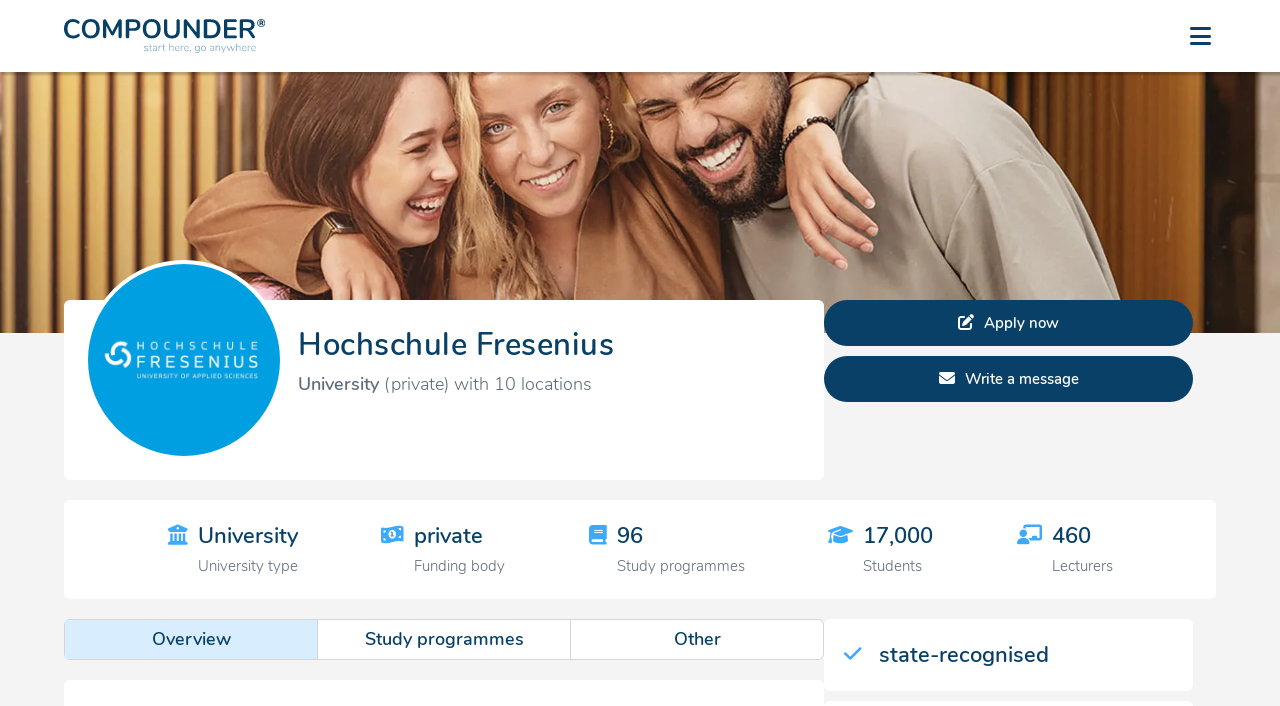

--- FILE ---
content_type: text/html; charset=UTF-8
request_url: https://www.compounder.eu/en/universities/hochschule-fresenius
body_size: 13303
content:
<!DOCTYPE html>
<html lang="en">
  <head>
    <meta charset="utf-8">
    <title>University profile of &lsquo;Hochschule Fresenius&rsquo; on Compounder&mdash;start here, go anywhere</title>

    <!-- start of meta data -->
    <meta name="description" content="All information about Hochschule Fresenius, including the description, locations, study programmes and application specific notes." />
    <meta name="keywords" content="" />

    <meta name="content-language" content="en" />
    <meta name="author" content="Compounder GmbH" />
    <meta name="programmer" content="Carmine Mino Siena" />
    <meta name="publisher" content="Compounder GmbH" />

    <meta name="viewport" content="width=device-width, initial-scale=1, maximum-scale=5, user-scalable=1" />
    <meta name="robots" content="index, follow" />
    <meta name="revisit-after" content="20 days" />

    <meta http-equiv="Content-Security-Policy" content="default-src 'self' *.compounder.eu https://app.hubspot.com https://www.google.com/recaptcha/ https://accounts.google.com/ www.youtube-nocookie.com https://forms.hsforms.com https://fonts.gstatic.com https://virtual-tour.web.leuphana.de/start/; script-src 'self' *.compounder.eu blob: 'unsafe-inline' https://www.google.com/recaptcha/ *.gstatic.com https://apis.google.com/ https://accounts.google.com/ https://js-na1.hs-scripts.com https://js.hs-analytics.net https://js.hscollectedforms.net https://js.hs-banner.com https://js.usemessages.com https://js.hsadspixel.net *.googletagmanager.com https://www.google.com/pagead/ https://www.google.de/pagead/ https://googleads.g.doubleclick.net https://www.googleadservices.com https://connect.facebook.net https://analytics.tiktok.com https://js.hsforms.net; connect-src 'self' *.compounder.eu https://forms.hubspot.com https://api.hubspot.com https://api.hubapi.com https://www.facebook.com/tr/ https://analytics.tiktok.com https://forms.hsforms.com https://hubspot-forms-static-embed.s3.amazonaws.com https://forms.hscollectedforms.net; style-src 'self' *.compounder.eu *.gstatic.com https://fonts.googleapis.com 'unsafe-inline'; img-src 'self' data: *.compounder.eu i.ytimg.com https://track.hubspot.com https://forms.hubspot.com https://forms.hsforms.com api.mapbox.com *.gstatic.com https://www.google.com/pagead/ https://www.google.de/pagead/ https://www.googletagmanager.com https://googleads.g.doubleclick.net/ https://www.facebook.com https://analytics.tiktok.com https://forms-na1.hsforms.com; object-src 'none';" />
    <!-- end of meta data -->

    <!-- start of language declaration -->
    <link rel="alternate" hreflang="de" href="https://www.compounder.eu/de/hochschulen/hochschule-fresenius" />
    <link rel="alternate" hreflang="en" href="https://www.compounder.eu/en/universities/hochschule-fresenius" />
    
    <link rel="canonical" href="https://www.compounder.eu/en/universitieshochschule-fresenius&limit=none" />
    <!-- end of language declaration -->

    <!-- start of CSS -->
    <link rel="shortcut icon" href="https://www.compounder.eu/favicon.ico">
        <link type="text/css" rel="stylesheet" href="https://www.compounder.eu/css/style.min.css?x=1724228171" />

        <link type="text/css" rel="stylesheet" href="https://www.compounder.eu/css/jquery-ui.min.css" />

<style type="text/css">#profil{background: var(--leichtgrau) url('https://www.compounder.eu/img/universities/hochschule-fresenius_header.webp?2') no-repeat top center; background-size: 100% auto, auto;}@media all and (max-width: 1024px){#profil{background-size: auto 400px, auto;}}</style>
    <!-- end of CSS -->

    <!-- start of JavaScript -->
    <script src="https://www.compounder.eu/js/jquery.min.js"></script>
        <script src="https://www.compounder.eu/js/jquery-ui.min.js"></script>
        <script src="https://www.compounder.eu/js/compounder.min.js?x=1724228171" defer></script>

    <!-- end of JavaScript -->

    <!-- start of libraries -->
    <link type="text/css" rel="stylesheet" href="https://www.compounder.eu/libs/klaro/klaro.min.css" />

        <script src="https://www.compounder.eu/libs/klaro/config.js" defer></script>
        <script src="https://www.compounder.eu/libs/klaro/klaro.min.js" defer></script>

        <link type="text/css" rel="stylesheet" href="https://www.compounder.eu/libs/leaflet/leaflet.min.css" />
        <script src="https://www.compounder.eu/libs/leaflet/leaflet.min.js"></script>
        <script type="text/javascript">var LeafIcon = L.Icon.extend({options:{shadowUrl:'https://www.compounder.eu/libs/leaflet/img/marker-shadow.png',iconSize:[25, 41],iconAnchor:[12, 41],popupAnchor:[1, -34],tooltipAnchor:[16, -28],shadowSize:[41, 41]}});var blueIcon=new LeafIcon({iconUrl:'https://www.compounder.eu/libs/leaflet/img/marker-icon-2x.png'}),redIcon=new LeafIcon({iconUrl:'https://www.compounder.eu/libs/leaflet/img/red_marker-icon-2x.png'});</script>

        <link type="text/css" rel="stylesheet" href="https://www.compounder.eu/libs/lightbox/lightbox.min.css" />
        <script src="https://www.compounder.eu/libs/lightbox/lightbox.min.js"></script>

        <link type="text/css" rel="stylesheet" href="https://www.compounder.eu/libs/tipso/tipso.min.css" />
        <script src="https://www.compounder.eu/libs/tipso/tipso.min.js"></script>

    <!-- end of libraries -->

    <!-- start of tracking -->
    <script type="text/javascript">var _paq=window._paq||[];_paq.push(['setDocumentTitle',document.domain+'/'+document.title]);if(!window.location.pathname.match(/(\/test)/)){_paq.push(['trackPageView']);}_paq.push(['enableLinkTracking']);(function(){var u='//analytics.compounder.eu/';_paq.push(['setTrackerUrl',u+'diesdasananasp']);_paq.push(['setSiteId','1']);_paq.push(['setSecureCookie',true]);var d=document,g=d.createElement('script'),s=d.getElementsByTagName('script')[0];g.type='text/javascript';g.async=true;g.defer=true;g.src=u+'diesdasananasj';s.parentNode.insertBefore(g,s);})();</script>
    <noscript><img src="https://analytics.compounder.eu/diesdasananasp?idsite=1&amp;rec=1" style="border:0;" alt="" /></noscript>    <!-- end of Tracking -->
    <!-- start of Google Ads Tag -->
      <script type="text/plain" data-type="text/javascript" data-src="https://www.googletagmanager.com/gtag/js?id=AW-641152692" data-name="google"></script>
        <script type="text/plain" data-type="text/javascript" data-name="google">window.dataLayer=window.dataLayer || [];function gtag(){dataLayer.push(arguments);}gtag('js',new Date());gtag('config','AW-641152692');</script>
      <!-- end of Google Ads Tag -->

      <!-- start of Facebook Pixel -->
      <script type="text/plain" data-type="text/javascript" data-name="facebook">!function(f,b,e,v,n,t,s){if(f.fbq)return;n=f.fbq=function(){n.callMethod?n.callMethod.apply(n,arguments):n.queue.push(arguments)};if(!f._fbq)f._fbq=n;n.push=n;n.loaded=!0;n.version='2.0';n.queue=[];t=b.createElement(e);t.async=!0;t.src=v;s=b.getElementsByTagName(e)[0];s.parentNode.insertBefore(t,s)}(window,document,'script','https://connect.facebook.net/en_US/fbevents.js');fbq('init','987242378521509');fbq('track','PageView');</script>
        <noscript><img height="1" width="1" style="display:none" data-src="https://www.facebook.com/tr?id=987242378521509&ev=PageView&noscript=1" data-name="facebook" /></noscript>
      <!-- end of Facebook Pixel -->

      <!-- start of TikTok Pixel -->
      <script type="text/plain" data-type="text/javascript" data-name="tiktok">!function(w,d,t){w.TiktokAnalyticsObject=t;var ttq=w[t]=w[t]||[];ttq.methods=["page","track","identify","instances","debug","on","off","once","ready","alias","group","enableCookie","disableCookie"],ttq.setAndDefer=function(t,e){t[e]=function(){t.push([e].concat(Array.prototype.slice.call(arguments,0)))}};for(var i=0;i<ttq.methods.length;i++)ttq.setAndDefer(ttq,ttq.methods[i]);ttq.instance=function(t){for(var e=ttq._i[t]||[],n=0;n<ttq.methods.length;n++)ttq.setAndDefer(e,ttq.methods[n]);return e},ttq.load=function(e,n){var i="https://analytics.tiktok.com/i18n/pixel/events.js";ttq._i=ttq._i||{},ttq._i[e]=[],ttq._i[e]._u=i,ttq._t=ttq._t||{},ttq._t[e]=+new Date,ttq._o=ttq._o||{},ttq._o[e]=n||{};var o=document.createElement("script");o.type="text/javascript",o.async=!0,o.src=i+"?sdkid="+e+"&lib="+t;var a=document.getElementsByTagName("script")[0];a.parentNode.insertBefore(o,a)};ttq.load('C9T0FL3C77UEMUC73CF0');}(window, document, 'ttq');</script>
      <!-- end of TikTok Pixel -->
  </head>
  <body  id="profil">
        
    <!-- start of navigation -->
    <nav>
      <div class="container flexwrapper">
        <div id="logo">
          <a title="To the homepage of Compounder" href="https://www.compounder.eu/en/"><picture>
            <source media="(max-width: 768px)" srcset="https://www.compounder.eu/img/general/logo_small.svg" />
            <source media="(min-width: 769px)" srcset="https://www.compounder.eu/img/general/logo.svg" />
            <img title="Compounder &ndash; start here, go anywhere" alt="Logo Compounder" src="https://www.compounder.eu/img/general/logo.svg" width="192px" height="37px" />
          </picture></a>
        </div>
        <input id="menubtn" type="checkbox" />
        <label for="menubtn"><em></em></label>
        <div id="buttons">
          <ul class="flexwrapper">
                        <li class="dropdown kurz">
              <button class="selected" title="Find all universities on Compounder">Universities</button>
              <div>
                <div class="flexwrapper">
                  <div>
                    <p><a title="Show all universities in Berlin on Compounder" href="https://www.compounder.eu/en/search?keyword=&city=Berlin&radius=20&tab=1">Berlin</a><br />
                    <a title="Show all universities in Frankfurt on Compounder" href="https://www.compounder.eu/en/search?keyword=&city=Frankfurt+am+Main&radius=20&tab=1">Frankfurt</a><br />
                    <a title="Show all universities in Hamburg on Compounder" href="https://www.compounder.eu/en/search?keyword=&city=Hamburg&radius=20&tab=1">Hamburg</a><br />
                    <a title="Show all universities in Cologne on Compounder" href="https://www.compounder.eu/en/search?keyword=&city=Köln&radius=20&tab=1">Cologne</a><br />
                    <a title="Show all universities in Munich on Compounder" href="https://www.compounder.eu/en/search?keyword=&city=München&radius=20&tab=1">Munich</a></p>
                    <hr />
                    <p><a title="Find all universities on Compounder" href="https://www.compounder.eu/en/universities">All universities</a></p>
                  </div>
                </div>
              </div>
            </li>
            <li class="dropdown">
              <button title="Find all study programmes on Compounder">Study programmes</button>
              <div>
                <div class="flexwrapper">
                  <div>
                    <div class="hidemobile">
                      <strong>Faculties</strong>
                      <hr />
                      <p><a title="Show all Arts and Music programmes on Compounder" href="https://www.compounder.eu/en/study-programmes/arts-and-music">Arts and Music</a><br /><a title="Show all Economic Sciences programmes on Compounder" href="https://www.compounder.eu/en/study-programmes/economic-sciences">Economic Sciences</a><br /><a title="Show all Engineering Sciences programmes on Compounder" href="https://www.compounder.eu/en/study-programmes/engineering-sciences">Engineering Sciences</a><br /><a title="Show all Health Sciences programmes on Compounder" href="https://www.compounder.eu/en/study-programmes/medicine-health-sciences-psychology-and-sports">Health Sciences</a><br /><a title="Show all Natural Sciences programmes on Compounder" href="https://www.compounder.eu/en/study-programmes/mathematics-and-natural-sciences">Natural Sciences</a><br /><a title="Show all Social Sciences programmes on Compounder" href="https://www.compounder.eu/en/study-programmes/law-and-social-sciences">Social Sciences</a></p>                      <hr />
                    </div>
                    <p><a title="Find all study programmes on Compounder" href="https://www.compounder.eu/en/study-programmes">All faculties</a></p>
                  </div>
                  <div>
                    <div class="hidemobile">
                      <strong>Study programmes</strong>
                      <hr />
                      <p><a title="Show all Psychology programmes on Compounder" href="https://www.compounder.eu/en/search?keyword=Psychology">Psychology</a><br />
                      <a title="Show all Computer Science programmes on Compounder" href="https://www.compounder.eu/en/search?keyword=Computer Science">Computer Science</a><br />
                      <a title="Show all Business programmes on Compounder" href="https://www.compounder.eu/en/search?keyword=Business">Business</a><br />
                      <a title="Show all Marketing programmes on Compounder" href="https://www.compounder.eu/en/search?keyword=Marketing">Marketing</a><br />
                      <a title="Show all Engineering programmes on Compounder" href="https://www.compounder.eu/en/search?keyword=Engineering">Engineering</a><br />
                      <a title="Show all Design programmes on Compounder" href="https://www.compounder.eu/en/search?keyword=Design">Design</a></p>
                      <hr />
                    </div>
                    <p><a title="Show all study programmes on Compounder" href="https://www.compounder.eu/en/search">All study programmes</a></p>
                  </div>
                  <div>
                    <div class="hidemobile">
                      <strong>Programme types</strong>
                      <hr />
                      <p><a title="Show all full-time study programmes on Compounder" href="https://www.compounder.eu/en/search?ptype[]=1">full-time</a><br />
                      <a title="Show all extra-occupational study programmes on Compounder" href="https://www.compounder.eu/en/search?ptype[]=3">extra occupational</a><br />
                      <a title="Show all co-operative/dual study programmes on Compounder" href="https://www.compounder.eu/en/search?ptype[]=4">co-operative/dual</a><br />
                      <a title="Show all distance study programmes on Compounder" href="https://www.compounder.eu/en/search?ptype[]=6">distance</a></p>
                      <hr />
                    </div>
                    <p><a title="All about the different study programme types" href="https://www.compounder.eu/en/programme-types">All programme types</a></p>
                  </div>
                  <div class="hidemobile">
                    <strong>Degrees</strong>
                    <hr />
                    <p><a title="Show all bachelor&apos;s programmes on Compounder" href="https://www.compounder.eu/en/search?degree[]=1">Bachelor</a><br />
                    <a title="Show all master&apos;s programmes on Compounder" href="https://www.compounder.eu/en/search?degree[]=2">Master</a><br />
                    <a title="Show all MBA programmes on Compounder" href="https://www.compounder.eu/en/search?degree[]=3">MBA</a></p>
                  </div>
                </div>
              </div>
            </li>
            <li class="dropdown">
              <button title="All information regarding your studies">Studies</button>
              <div>
                <div class="flexwrapper">
                  <div>
                    <div class="hidemobile">
                      <strong>Financing of studies</strong>
                      <hr />
                      <p><a title="All about scholarships" href="https://www.compounder.eu/en/scholarships">Scholarships</a><br />
                      <a title="All about BAf&ouml;G" href="https://www.compounder.eu/en/bafoeg">BAf&ouml;G</a><br />
                      <a title="All about education funds" href="https://www.compounder.eu/en/education-funds">Education funds</a><br />
                      <a title="All about student loans" href="https://www.compounder.eu/en/student-loans">Student loans</a><br />
                      <a title="All about being a working student" href="https://www.compounder.eu/en/working-student">Working student</a></p>
                      <hr />
                    </div>
                    <p><a title="All about potential types of financing your studies" href="https://www.compounder.eu/en/financing-of-studies">All types of financing</a></p>
                  </div>
                  <div>
                    <div class="hidemobile">
                      <strong>Tools</strong>
                      <hr />
                    </div>
                    <p><a title="Find your fitting study programme on Compounder" href="https://www.compounder.eu/en/study-finder">Study finder</a><br />
                    <a title="Find your fitting scholarship on Compounder" href="https://www.compounder.eu/en/scholarship-search">Scholarship search</a></p>
                  </div>
                  <div>
                    <div class="hidemobile">
                      <strong>Blog</strong>
                      <hr />
                    </div>
                    <p><a title="Find all information regarding financing of studies, study types, degrees and more" href="https://www.compounder.eu/en/blog">All blog articles</a></p>
                  </div>
                  <div>
                    <strong>Forum</strong>
                    <hr />
                    <p><a title="Questions and answers all around studying at a private university in Germany" href="https://www.compounder.eu/en/forum">All questions</a><br />
                    <a title="Create a new question" href="https://www.compounder.eu/en/forum/new-entry">Ask a question</a></p>
                  </div>
                </div>
              </div>
            </li>
            <li>
              <a title="Find the answers to your questions about Compounder here" href="https://www.compounder.eu/en/faq-students">FAQ</a>
            </li>
                        <li>
              <a title="Learn all about how to apply via Compounder" href="https://www.compounder.eu/en/how-to-apply">How to apply</a>
            </li>
                        <li id="login_button">
              <a title="Log into your Compounder account" href="https://www.compounder.eu/en/login">Login</a>
            </li>
            <li id="registrieren_button">
              <a title="Create your proper Compounder account" href="https://www.compounder.eu/en/register">Register</a>
            </li>
                        <li>
              <a class="sprache-nav" title="Diese Seite auf Deutsch anzeigen" href="https://www.compounder.eu/de/hochschulen/hochschule-fresenius">EN</a>
            </li>
                      </ul>
                  </div>
      </div>
    </nav>
    <!-- end of navigation -->

    <!-- start of content -->
    <main id="hochschulen" class="hs-profil">
      <div id="profilcontainer" class="container">
        <div class="flexwrapper zweidrittel-links">
          <div>
            <section>
              <div id="profilkopf" class="flexwrapper">
                <div>
                  <div title="Logo of Hochschule Fresenius" style="background: #ffffff url('https://www.compounder.eu/img/universities/hochschule-fresenius_logo.webp?2') no-repeat center center; background-size: 100% auto"></div>
                </div>
                <div>
                  <h1 class="hochschulname">Hochschule Fresenius</h1>
                  <span><strong>University</strong> (private) with 10 locations</span>                </div>
              </div>
            </section>
          </div>
          <div>
            <a class="buttonlink bewerben" title="Apply now for a study programme of Hochschule Fresenius" href="https://www.compounder.eu/en/student-profile/apply&uni=hochschule-fresenius" rel="nofollow">Apply now</a>            <a onclick="OpenPopup('message')" class="buttonlink nachricht_schreiben" title="Write a message to Hochschule Fresenius">Write a message</a>
          </div>
        </div>
        <section id="kurzprofilleiste">
          <div class="flexwrapper">
            <div>
              <div class="flexwrapper">
                <div>
                  <em class="icon unitype"></em>
                </div>
                <div>
                  <strong>University</strong><br />
                  <small>University type</small>
                </div>
              </div>
            </div>
            <div>
              <div class="flexwrapper">
                <div>
                  <em class="icon funding"></em>
                </div>
                <div>
                  <strong>private</strong><br />
                  <small>Funding body</small>
                </div>
              </div>
            </div>
            <div>
              <div class="flexwrapper">
                <div>
                  <em class="icon programmes"></em>
                </div>
                <div>
                  <strong>96</strong><br />
                  <small>Study programmes</small>
                </div>
              </div>
            </div>
            <div>
              <div class="flexwrapper">
                <div>
                  <em class="icon students"></em>
                </div>
                <div>
                  <strong>17,000</strong><br />
                  <small>Students</small>
                </div>
              </div>
            </div>
            <div>
              <div class="flexwrapper">
                <div>
                  <em class="icon lecturers"></em>
                </div>
                <div>
                  <strong>460</strong><br />
                  <small>Lecturers</small>
                </div>
              </div>
            </div>
          </div>
        </section>
        <div class="flexwrapper zweidrittel-links">
          <div>
            <div class="flexwrapper segmented">
              <div>
                <input id="content_general" type="radio" name="content" value="1" checked="checked" />
                <label onclick="ShowContent('content','general')" for="content_general">Overview</label>
              </div>
              <div>
                <input id="content_programmes" type="radio" name="content" value="2" />
                <label onclick="ShowContent('content','study-programmes')" for="content_programmes">Study programmes</label>
              </div>
              <div>
                <input id="content_other" type="radio" name="content" value="3" />
                <label onclick="ShowContent('content','other')" for="content_other">Other</label>
              </div>
            </div>
            <div class="content">
              <div class="general">
                <section>
                  <p>The Hochschule Fresenius is a private, state-recognised university of applied sciences and offers full-time, part-time and distance learning programmes in the areas of design, business and media, health and social sciences as well as chemistry and biology.</p><div id="hashtags" class="flexwrapper"><a href="https://www.compounder.eu/en/search?keyword=Economics">Economics</a><a href="https://www.compounder.eu/en/search?keyword=Media">Media</a><a href="https://www.compounder.eu/en/search?keyword=Health">Health</a><a href="https://www.compounder.eu/en/search?keyword=Social">Social</a><a href="https://www.compounder.eu/en/search?keyword=Chemistry">Chemistry</a><a href="https://www.compounder.eu/en/search?keyword=Biology">Biology</a><a href="https://www.compounder.eu/en/search?keyword=Design">Design</a></div></section>                <section>
                  <h2 id="standorte">Locations</h2>
                  <div id="map"></div>
                  <script type="text/javascript">var locMap = L.map('map',{scrollWheelZoom:false}).setView([51.165691,10.451526],5);L.tileLayer('https://api.mapbox.com/styles/v1/{id}/tiles/{z}/{x}/{y}?access_token=pk.eyJ1IjoiY29tcG91bmRlciIsImEiOiJjazVwN3huYnAwZGU5M2Vxam8zM3N0amhwIn0.f1TgWF4aj73MAgrzjI1m4w',{attribution:'Map data &copy; <a href="https://www.openstreetmap.org/copyright">OpenStreetMap</a> contributors, Imagery &copy; <a href="https://www.mapbox.com/">Mapbox</a>',maxZoom:18,id:'mapbox/streets-v11'}).addTo(locMap);
                  var marker0=L.marker([52.5141215,13.3964619],{icon:blueIcon}).addTo(locMap);marker0.bindPopup('<strong>Hochschule Fresenius</strong><br />J&auml;gerstra&szlig;e 32<br />10117 Berlin<br />Germany<br />Campus');var marker1=L.marker([52.2702171,10.5302377],{icon:blueIcon}).addTo(locMap);marker1.bindPopup('<strong>Hochschule Fresenius</strong><br />Fallersleber-Tor-Wall 21<br />38100 Braunschweig<br />Germany<br />Campus');var marker2=L.marker([51.2516452,6.7744116],{icon:blueIcon}).addTo(locMap);marker2.bindPopup('<strong>Hochschule Fresenius</strong><br />Platz der Ideen 2<br />40476 D&uuml;sseldorf<br />Germany<br />Campus');var marker3=L.marker([50.0921301,8.6501210],{icon:blueIcon}).addTo(locMap);marker3.bindPopup('<strong>Hochschule Fresenius</strong><br />Marienburgstra&szlig;e 6<br />60528 Frankfurt am Main<br />Germany<br />Campus');var marker4=L.marker([53.5670291,10.0006001],{icon:blueIcon}).addTo(locMap);marker4.bindPopup('<strong>Hochschule Fresenius</strong><br />Alte Rabenstra&szlig;e 1<br />20148 Hamburg<br />Germany<br />Campus');var marker5=L.marker([49.3840400,8.6801200],{icon:blueIcon}).addTo(locMap);marker5.bindPopup('<strong>Hochschule Fresenius</strong><br />Sickingenstra&szlig;e 63&ndash;65<br />69126 Heidelberg<br />Germany<br />Campus');var marker6=L.marker([50.2213072,8.2662346],{icon:blueIcon}).addTo(locMap);marker6.bindPopup('<strong>Hochschule Fresenius</strong><br />Limburger Stra&szlig;e 2<br />65510 Idstein<br />Germany<br />Campus');var marker7=L.marker([50.9488534,6.9466000],{icon:blueIcon}).addTo(locMap);marker7.bindPopup('<strong>Hochschule Fresenius</strong><br />Im Mediapark 4c<br />50670 K&ouml;ln<br />Germany<br />Campus');var marker8=L.marker([48.1589485,11.5538577],{icon:blueIcon}).addTo(locMap);marker8.bindPopup('<strong>Hochschule Fresenius</strong><br />Infanteriestra&szlig;e 11a<br />80797 M&uuml;nchen<br />Germany<br />Campus');var marker9=L.marker([50.0755201,8.2383449],{icon:blueIcon}).addTo(locMap);marker9.bindPopup('<strong>Hochschule Fresenius</strong><br />Moritzstra&szlig;e 17a<br />65185 Wiesbaden<br />Germany<br />Campus');var marker10=L.marker([51.4998647,7.4748397],{icon:redIcon}).addTo(locMap);marker10.bindPopup('<strong>Hochschule Fresenius</strong><br />Hainallee 91<br />44139 Dortmund<br />Germany<br />Exam location');var marker11=L.marker([48.2714184,9.7306766],{icon:redIcon}).addTo(locMap);marker11.bindPopup('<strong>Hochschule Fresenius</strong><br />Talstra&szlig;e 14<br />89584 Ehingen<br />Germany<br />Exam location');var marker12=L.marker([51.0116876,11.0295890],{icon:redIcon}).addTo(locMap);marker12.bindPopup('<strong>Hochschule Fresenius</strong><br />Am Roten Berg 7<br />99086 Erfurt<br />Germany<br />Exam location');var marker13=L.marker([52.3421048,9.7571561],{icon:redIcon}).addTo(locMap);marker13.bindPopup('<strong>Hochschule Fresenius</strong><br />Sch&uuml;tzenallee 1<br />30519 Hannover<br />Germany<br />Exam location');var marker14=L.marker([50.3502696,7.5585198],{icon:redIcon}).addTo(locMap);marker14.bindPopup('<strong>Hochschule Fresenius</strong><br />Bahnhofsweg 6<br />56073 Koblenz<br />Germany<br />Exam location');var marker15=L.marker([51.3565964,12.3661833],{icon:redIcon}).addTo(locMap);marker15.bindPopup('<strong>Hochschule Fresenius</strong><br />Poetenweg 18<br />04155 Leipzig<br />Germany<br />Exam location');var marker16=L.marker([53.9023700,10.8045500],{icon:redIcon}).addTo(locMap);marker16.bindPopup('<strong>Hochschule Fresenius</strong><br />Hochofenstra&szlig;e 19<br />23569 L&uuml;beck<br />Germany<br />Exam location');var marker17=L.marker([49.4857774,11.0548942],{icon:redIcon}).addTo(locMap);marker17.bindPopup('<strong>Hochschule Fresenius</strong><br />Steinfeldstra&szlig;e 1<br />90425 N&uuml;rnberg<br />Germany<br />Exam location');var marker18=L.marker([53.1391697,8.2237396],{icon:redIcon}).addTo(locMap);marker18.bindPopup('<strong>Hochschule Fresenius</strong><br />Am Wendehafen 10<br />26135 Oldenburg<br />Germany<br />Exam location');var marker19=L.marker([48.7730712,9.1560724],{icon:redIcon}).addTo(locMap);marker19.bindPopup('<strong>Hochschule Fresenius</strong><br />Schwabstra&szlig;e 75<br />70197 Stuttgart<br />Germany<br />Exam location');var marker20=L.marker([47.7650617,9.1618320],{icon:redIcon}).addTo(locMap);marker20.bindPopup('<strong>Hochschule Fresenius</strong><br />Seepromenade 19<br />88662 &Uuml;berlingen<br />Germany<br />Exam location');var marker21=L.marker([47.7984042,13.0435893],{icon:redIcon}).addTo(locMap);marker21.bindPopup('<strong>Hochschule Fresenius</strong><br />Sigmund-Haffner-Gasse 18<br />5020 Salzburg<br />Germany<br />Exam location');var marker22=L.marker([48.2156316,16.3708700],{icon:redIcon}).addTo(locMap);marker22.bindPopup('<strong>Hochschule Fresenius</strong><br />Werdertorgasse 15/7<br />1010 Wien<br />Austria<br />Exam location');var marker23=L.marker([47.0740054,15.4480534],{icon:redIcon}).addTo(locMap);marker23.bindPopup('<strong>Hochschule Fresenius</strong><br />Elisabethstra&szlig;e 5<br />8010 Graz<br />Germany<br />Exam location');                  </script>
                </section>
                                <section>
                  <div class="yt-player" data-id="A4FYAeRqNKk"></div>
                </section>
                                <section>
                  <h2 id="beschreibung">University profile</h2>
                  <p>The Hochschule Fresenius developed from the Fresenius Chemical Laboratory founded by Carl Remigius Fresenius in 1848 and can look back on more than 170 years of educational tradition as a private institution in Germany. It is thus the oldest educational institution of its kind in the field of Chemistry. In the spirit of its founder Carl Remigius Fresenius, it combines teaching, research, and practice. The name Fresenius stands for practice-oriented teaching with closely linked applied research and development. This applies to the traditional Department of Chemistry &amp; Biology as well as to the two new Departments of Health &amp; Social Services and Business &amp; Media, which were established in 1997/98, and the new Department of Design, which was integrated in 2013. Since 2016, the university has also been offering an innovative online study concept: onlineplus is the fifth and youngest department.</p>
<p>On this basis, in consultation with its partners in practice and in dialogue with associations, alumni, and students, the Hochschule Fresenius has continuously developed its range of services and its strategic orientation. In doing so, it is equally oriented towards the goals of sustainability and innovation. The motto of the Hochschule Fresenius is: &lsquo;Practical teaching and research, living internationality, challenging and supporting students!&rsquo;</p>                </section>
                              </div>
              <div class="study-programmes" style="display:none;">
                <section id="alle-studiengaenge">
                  <h2 id="uni-studiengaenge">Study programmes (96)</h2>
                  <div id="filter">
                    <div class="flexwrapper drittel">
                      <div>
                        <strong>Degree</strong>
                        <div class="select-wrapper">
                          <select onchange="SetFilters('https://www.compounder.eu/en/universities/hochschule-fresenius')" id="degree" name="degree">
                            <option value="" selected="selected" disabled hidden>== please select ==</option>
                            <option value="1">Bachelor</option><option value="2">Master</option><option value="3">MBA</option>                          </select>
                        </div>
                      </div>
                      <div>
                        <strong>Programme type</strong>
                        <div class="select-wrapper">
                          <select onchange="SetFilters('https://www.compounder.eu/en/universities/hochschule-fresenius')" id="type" name="type">
                            <option value="" selected="selected" disabled hidden>== please select ==</option>
                            <option value="1">full-time</option><option value="3">extra occupational</option><option value="4">co-operative/dual</option>                          </select>
                        </div>
                      </div>
                      <div>
                        <a onclick="ResetFiltersProfile()" class="pointer" title="Reset all active filters">Reset filters</a>
                      </div>
                    </div>
                  </div>
                  <div id="studienliste">
                    <div>
                      <a title="To the study programme B.A. Angewandte Erziehungswissenschaft (berufsbegleitend)" href="https://www.compounder.eu/en/studies/hochschule-fresenius/ba-angewandte-erziehungswissenschaft">B.A. Angewandte Erziehungswissenschaft (berufsbegleitend)</a>
                      <div class="flexwrapper">
                        <div>
                          <img class="flagge" title="Teaching language" alt="Teaching language" src="https://www.compounder.eu/img/general/de.svg" width="16px" height="12px" />German
                        </div>
                        <div>
                          <em class="typ" title="Programme type"></em>extra occupational
                        </div>
                        <div>
                          <em class="dauer" title="Regular period of studies"></em>7 semesters
                        </div>
                        <div>
                          <em class="ects" title="ECTS points/credits"></em>0 ECTS/credits
                        </div>
                        <div>
                          <em class="studienstart" title="Start of studies"></em>any time
                        </div>
                        <div>
                          <em class="gebuehren" title="Tuition fees"></em>from €20,790
                        </div>
                      </div>
                    </div><div>
                      <a title="To the study programme B.A. Betriebswirtschaftslehre" href="https://www.compounder.eu/en/studies/hochschule-fresenius/ba-betriebswirtschaftslehre">B.A. Betriebswirtschaftslehre</a>
                      <div class="flexwrapper">
                        <div>
                          <img class="flagge" title="Teaching language" alt="Teaching language" src="https://www.compounder.eu/img/general/de.svg" width="16px" height="12px" />German
                        </div>
                        <div>
                          <em class="typ" title="Programme type"></em>full-time
                        </div>
                        <div>
                          <em class="dauer" title="Regular period of studies"></em>6 semesters
                        </div>
                        <div>
                          <em class="ects" title="ECTS points/credits"></em>180 ECTS/credits
                        </div>
                        <div>
                          <em class="studienstart" title="Start of studies"></em>Mar/Sept
                        </div>
                        <div>
                          <em class="gebuehren" title="Tuition fees"></em>from €31,500
                        </div>
                      </div>
                    </div><div>
                      <a title="To the study programme B.A. Betriebswirtschaftslehre (berufsbegleitend)" href="https://www.compounder.eu/en/studies/hochschule-fresenius/ba-betriebswirtschaftslehre2">B.A. Betriebswirtschaftslehre (berufsbegleitend)</a>
                      <div class="flexwrapper">
                        <div>
                          <img class="flagge" title="Teaching language" alt="Teaching language" src="https://www.compounder.eu/img/general/de.svg" width="16px" height="12px" />German
                        </div>
                        <div>
                          <em class="typ" title="Programme type"></em>extra occupational
                        </div>
                        <div>
                          <em class="dauer" title="Regular period of studies"></em>7 semesters
                        </div>
                        <div>
                          <em class="ects" title="ECTS points/credits"></em>180 ECTS/credits
                        </div>
                        <div>
                          <em class="studienstart" title="Start of studies"></em>any time
                        </div>
                        <div>
                          <em class="gebuehren" title="Tuition fees"></em>from €0
                        </div>
                      </div>
                    </div><div>
                      <a title="To the study programme B.A. Fashion and Design Management" href="https://www.compounder.eu/en/studies/hochschule-fresenius/ba-fashion-and-design-management">B.A. Fashion and Design Management</a>
                      <div class="flexwrapper">
                        <div>
                          <img class="flagge" title="Teaching language" alt="Teaching language" src="https://www.compounder.eu/img/general/gb.svg" width="16px" height="12px" />English
                        </div>
                        <div>
                          <em class="typ" title="Programme type"></em>full-time
                        </div>
                        <div>
                          <em class="dauer" title="Regular period of studies"></em>7 semesters
                        </div>
                        <div>
                          <em class="ects" title="ECTS points/credits"></em>210 ECTS/credits
                        </div>
                        <div>
                          <em class="studienstart" title="Start of studies"></em>Mar/Sept
                        </div>
                        <div>
                          <em class="gebuehren" title="Tuition fees"></em>from €35,910
                        </div>
                      </div>
                    </div><div>
                      <a title="To the study programme B.A. Fashion Design" href="https://www.compounder.eu/en/studies/hochschule-fresenius/ba-fashion-design">B.A. Fashion Design</a>
                      <div class="flexwrapper">
                        <div>
                          <img class="flagge" title="Teaching language" alt="Teaching language" src="https://www.compounder.eu/img/general/gb.svg" width="16px" height="12px" />English
                        </div>
                        <div>
                          <em class="typ" title="Programme type"></em>full-time
                        </div>
                        <div>
                          <em class="dauer" title="Regular period of studies"></em>7 semesters
                        </div>
                        <div>
                          <em class="ects" title="ECTS points/credits"></em>210 ECTS/credits
                        </div>
                        <div>
                          <em class="studienstart" title="Start of studies"></em>September
                        </div>
                        <div>
                          <em class="gebuehren" title="Tuition fees"></em>from €35,910
                        </div>
                      </div>
                    </div><div>
                      <a title="To the study programme B.A. Fashion Journalism &amp; Communication" href="https://www.compounder.eu/en/studies/hochschule-fresenius/ba-fashion-journalism-amp-communication">B.A. Fashion Journalism &amp; Communication</a>
                      <div class="flexwrapper">
                        <div>
                          <img class="flagge" title="Teaching language" alt="Teaching language" src="https://www.compounder.eu/img/general/de.svg" width="16px" height="12px" />German
                        </div>
                        <div>
                          <em class="typ" title="Programme type"></em>full-time
                        </div>
                        <div>
                          <em class="dauer" title="Regular period of studies"></em>7 semesters
                        </div>
                        <div>
                          <em class="ects" title="ECTS points/credits"></em>210 ECTS/credits
                        </div>
                        <div>
                          <em class="studienstart" title="Start of studies"></em>September
                        </div>
                        <div>
                          <em class="gebuehren" title="Tuition fees"></em>from €32,970
                        </div>
                      </div>
                    </div><div>
                      <a title="To the study programme B.A. Geb&auml;rdensprachdolmetschen (berufsbegleitend)" href="https://www.compounder.eu/en/studies/hochschule-fresenius/ba-gebaerdensprachdolmetschen">B.A. Geb&auml;rdensprachdolmetschen (berufsbegleitend)</a>
                      <div class="flexwrapper">
                        <div>
                          <img class="flagge" title="Teaching language" alt="Teaching language" src="https://www.compounder.eu/img/general/de.svg" width="16px" height="12px" />German
                        </div>
                        <div>
                          <em class="typ" title="Programme type"></em>extra occupational
                        </div>
                        <div>
                          <em class="dauer" title="Regular period of studies"></em>7 semesters
                        </div>
                        <div>
                          <em class="ects" title="ECTS points/credits"></em>210 ECTS/credits
                        </div>
                        <div>
                          <em class="studienstart" title="Start of studies"></em>September
                        </div>
                        <div>
                          <em class="gebuehren" title="Tuition fees"></em>from €18,690
                        </div>
                      </div>
                    </div><div>
                      <a title="To the study programme B.A. Immobilienwirtschaft" href="https://www.compounder.eu/en/studies/hochschule-fresenius/ba-immobilienwirtschaft">B.A. Immobilienwirtschaft</a>
                      <div class="flexwrapper">
                        <div>
                          <img class="flagge" title="Teaching language" alt="Teaching language" src="https://www.compounder.eu/img/general/de.svg" width="16px" height="12px" />German
                        </div>
                        <div>
                          <em class="typ" title="Programme type"></em>full-time
                        </div>
                        <div>
                          <em class="dauer" title="Regular period of studies"></em>6 semesters
                        </div>
                        <div>
                          <em class="ects" title="ECTS points/credits"></em>180 ECTS/credits
                        </div>
                        <div>
                          <em class="studienstart" title="Start of studies"></em>Mar/Sept
                        </div>
                        <div>
                          <em class="gebuehren" title="Tuition fees"></em>from €27,000
                        </div>
                      </div>
                    </div><div>
                      <a title="To the study programme B.A. Immobilienwirtschaft (berufsbegleitend)" href="https://www.compounder.eu/en/studies/hochschule-fresenius/ba-immobilienwirtschaft2">B.A. Immobilienwirtschaft (berufsbegleitend)</a>
                      <div class="flexwrapper">
                        <div>
                          <img class="flagge" title="Teaching language" alt="Teaching language" src="https://www.compounder.eu/img/general/de.svg" width="16px" height="12px" />German
                        </div>
                        <div>
                          <em class="typ" title="Programme type"></em>extra occupational
                        </div>
                        <div>
                          <em class="dauer" title="Regular period of studies"></em>7 semesters
                        </div>
                        <div>
                          <em class="ects" title="ECTS points/credits"></em>180 ECTS/credits
                        </div>
                        <div>
                          <em class="studienstart" title="Start of studies"></em>any time
                        </div>
                        <div>
                          <em class="gebuehren" title="Tuition fees"></em>from €0
                        </div>
                      </div>
                    </div><div>
                      <a title="To the study programme B.A. Industrie- &amp; Produktdesign" href="https://www.compounder.eu/en/studies/hochschule-fresenius/ba-industrie-amp-produktdesign">B.A. Industrie- &amp; Produktdesign</a>
                      <div class="flexwrapper">
                        <div>
                          <img class="flagge" title="Teaching language" alt="Teaching language" src="https://www.compounder.eu/img/general/de.svg" width="16px" height="12px" />German
                        </div>
                        <div>
                          <em class="typ" title="Programme type"></em>full-time
                        </div>
                        <div>
                          <em class="dauer" title="Regular period of studies"></em>7 semesters
                        </div>
                        <div>
                          <em class="ects" title="ECTS points/credits"></em>210 ECTS/credits
                        </div>
                        <div>
                          <em class="studienstart" title="Start of studies"></em>September
                        </div>
                        <div>
                          <em class="gebuehren" title="Tuition fees"></em>from €32,970
                        </div>
                      </div>
                    </div>                  </div>
                  <div id="paginierung" class="flexwrapper"><div><a title="Show 25 entries per page" href="https://www.compounder.eu/en/universities/hochschule-fresenius&limit=25">25</a> | <a title="Show 50 entries per page" href="https://www.compounder.eu/en/universities/hochschule-fresenius&limit=50">50</a> | <a title="Show 100 entries per page" href="https://www.compounder.eu/en/universities/hochschule-fresenius&limit=100">100</a> | <a title="Show 250 entries per page" href="https://www.compounder.eu/en/universities/hochschule-fresenius&limit=250">250</a> | <a title="Show 500 entries per page" href="https://www.compounder.eu/en/universities/hochschule-fresenius&limit=500">500</a> entries per page</div><div id="seiten"><strong>Page:</strong> <a class="aktiv" title="Show entries of the page 1" href="https://www.compounder.eu/en/universities/hochschule-fresenius&limit=10&page=1#alle-studiengaenge">1</a><a title="Show entries of the page 2" href="https://www.compounder.eu/en/universities/hochschule-fresenius&limit=10&page=2#alle-studiengaenge">2</a><a title="Show entries of the page 3" href="https://www.compounder.eu/en/universities/hochschule-fresenius&limit=10&page=3#alle-studiengaenge">3</a><a title="Show entries of the page 4" href="https://www.compounder.eu/en/universities/hochschule-fresenius&limit=10&page=4#alle-studiengaenge">4</a>...<a title="Show entries of the page 10" href="https://www.compounder.eu/en/universities/hochschule-fresenius&limit=10&page=10#alle-studiengaenge">10</a></div></div>                </section>
                                <section>
                  <h2 id="akkreditierung">Accreditations &amp; awards</h2>
                  <p>All study programmes at the Hochschule Fresenius are accredited before they start for the first time and then regularly checked for conformity with the regulations. This ensures that they meet the quality standards of the Accreditation Council Foundation. The accreditation system in Germany provides for higher education institutions to have either individual study programmes (so-called programme accreditation) or the internal quality assurance system of the higher education institution (so-called system accreditation) accredited. The FIBAA (Foundation for International Business Administration Accreditation) accreditation of the study programmes of the Hochschule Fresenius guarantees the equivalence of corresponding study and examination achievements as well as degrees and enables student mobility within the scope of German law and the Lisbon Convention. Studying at the Hochschule Fresenius guarantees you a degree that meets all the requirements of the German accreditation system and the quality standards in the European Higher Education Area.</p>                </section>
                              </div>
              <div class="other" style="display:none;">
                                <section>
                  <h2 class="finanzierung">Scholarships</h2>
                  <p>In addition to scholarships available to all students throughout Germany, Hochschule Fresenius offers its students its <strong>own university scholarships</strong>.</p>
                  <div id="studienliste">
                    <div>
                      <a title="Show scholarship profile of Hochschule-Fresenius-Stipendium" href="https://www.compounder.eu/en/scholarship-search/hsf-stipendium">Hochschule-Fresenius-Stipendium</a>
                      <div class="flexwrapper">
                        <div>
                          <em class="gebuehren" title="Funding amount"></em>(Partially) covers the respective tuition fees
                        </div>
                        <div>
                          <em class="abschluss" title="Degree"></em>only for bachelor&apos;s degrees
                        </div>
                        <div>
                          <em class="typ" title="Programme type"></em>for all programme types
                        </div>
                        <div>
                          <em class="kandidat" title="Application possible for"></em>everybody can apply
                        </div>
                      </div>
                    </div><div>
                      <a title="Show scholarship profile of Aufstiegsstipendium" href="https://www.compounder.eu/en/scholarship-search/aufstiegsstipendium">Aufstiegsstipendium</a>
                      <div class="flexwrapper">
                        <div>
                          <em class="gebuehren" title="Funding amount"></em>Up to €1,114 monthly
                        </div>
                        <div>
                          <em class="abschluss" title="Degree"></em>only for bachelor&apos;s degrees
                        </div>
                        <div>
                          <em class="typ" title="Programme type"></em>for all programme types
                        </div>
                        <div>
                          <em class="kandidat" title="Application possible for"></em>everybody can apply
                        </div>
                      </div>
                    </div><div>
                      <a title="Show scholarship profile of Compounder-Stipendium" href="https://www.compounder.eu/en/scholarship-search/compounder-stipendium">Compounder-Stipendium</a>
                      <div class="flexwrapper">
                        <div>
                          <em class="gebuehren" title="Funding amount"></em>€300 one-off payment
                        </div>
                        <div>
                          <em class="abschluss" title="Degree"></em>for all degrees
                        </div>
                        <div>
                          <em class="typ" title="Programme type"></em>for all programme types
                        </div>
                        <div>
                          <em class="kandidat" title="Application possible for"></em>everybody can apply
                        </div>
                      </div>
                    </div><div>
                      <a title="Show scholarship profile of Cusanuswerk – Bischöfliche Studienförderung" href="https://www.compounder.eu/en/scholarship-search/cusanuswerk-bischoefliche-studienfoerderung">Cusanuswerk – Bischöfliche Studienförderung</a>
                      <div class="flexwrapper">
                        <div>
                          <em class="gebuehren" title="Funding amount"></em>Up to €1,112 monthly
                        </div>
                        <div>
                          <em class="abschluss" title="Degree"></em>only for bachelor&apos;s degrees
                        </div>
                        <div>
                          <em class="typ" title="Programme type"></em>only for full-time programmes
                        </div>
                        <div>
                          <em class="kandidat" title="Application possible for"></em>everybody can apply
                        </div>
                      </div>
                    </div><div>
                      <a title="Show scholarship profile of Deutschlandstipendium" href="https://www.compounder.eu/en/scholarship-search/deutschlandstipendium">Deutschlandstipendium</a>
                      <div class="flexwrapper">
                        <div>
                          <em class="gebuehren" title="Funding amount"></em>€300 monthly
                        </div>
                        <div>
                          <em class="abschluss" title="Degree"></em>for all degrees
                        </div>
                        <div>
                          <em class="typ" title="Programme type"></em>for all programme types
                        </div>
                        <div>
                          <em class="kandidat" title="Application possible for"></em>everybody can apply
                        </div>
                      </div>
                    </div><div>
                      <a title="Show scholarship profile of Ernst Ludwig Ehrlich Studienwerk" href="https://www.compounder.eu/en/scholarship-search/ernst-ludwig-ehrlich-studienwerk">Ernst Ludwig Ehrlich Studienwerk</a>
                      <div class="flexwrapper">
                        <div>
                          <em class="gebuehren" title="Funding amount"></em>Up to €1,112 monthly
                        </div>
                        <div>
                          <em class="abschluss" title="Degree"></em>for all degrees
                        </div>
                        <div>
                          <em class="typ" title="Programme type"></em>for all programme types
                        </div>
                        <div>
                          <em class="kandidat" title="Application possible for"></em>everybody can apply
                        </div>
                      </div>
                    </div><div>
                      <a title="Show scholarship profile of Evangelisches Studienwerk Villigst" href="https://www.compounder.eu/en/scholarship-search/evangelisches-studienwerk-villigst">Evangelisches Studienwerk Villigst</a>
                      <div class="flexwrapper">
                        <div>
                          <em class="gebuehren" title="Funding amount"></em>Up to €1,112 monthly
                        </div>
                        <div>
                          <em class="abschluss" title="Degree"></em>only for bachelor&apos;s degrees
                        </div>
                        <div>
                          <em class="typ" title="Programme type"></em>only for full-time programmes
                        </div>
                        <div>
                          <em class="kandidat" title="Application possible for"></em>everybody can apply
                        </div>
                      </div>
                    </div><div>
                      <a title="Show scholarship profile of Friedrich-Ebert-Stiftung" href="https://www.compounder.eu/en/scholarship-search/friedrich-ebert-stiftung">Friedrich-Ebert-Stiftung</a>
                      <div class="flexwrapper">
                        <div>
                          <em class="gebuehren" title="Funding amount"></em>Up to €1,112 monthly
                        </div>
                        <div>
                          <em class="abschluss" title="Degree"></em>for all degrees
                        </div>
                        <div>
                          <em class="typ" title="Programme type"></em>only for full-time programmes
                        </div>
                        <div>
                          <em class="kandidat" title="Application possible for"></em>everybody can apply
                        </div>
                      </div>
                    </div><div>
                      <a title="Show scholarship profile of Friedrich-Naumann-Stiftung" href="https://www.compounder.eu/en/scholarship-search/friedrich-naumann-stiftung">Friedrich-Naumann-Stiftung</a>
                      <div class="flexwrapper">
                        <div>
                          <em class="gebuehren" title="Funding amount"></em>Up to €1,112 monthly
                        </div>
                        <div>
                          <em class="abschluss" title="Degree"></em>only for bachelor&apos;s degrees
                        </div>
                        <div>
                          <em class="typ" title="Programme type"></em>only for full-time programmes
                        </div>
                        <div>
                          <em class="kandidat" title="Application possible for"></em>everybody can apply
                        </div>
                      </div>
                    </div><div>
                      <a title="Show scholarship profile of Hanns-Seidel-Stiftung" href="https://www.compounder.eu/en/scholarship-search/hanns-seidel-stiftung">Hanns-Seidel-Stiftung</a>
                      <div class="flexwrapper">
                        <div>
                          <em class="gebuehren" title="Funding amount"></em>Up to €1,112 monthly
                        </div>
                        <div>
                          <em class="abschluss" title="Degree"></em>for all degrees
                        </div>
                        <div>
                          <em class="typ" title="Programme type"></em>only for full-time programmes
                        </div>
                        <div>
                          <em class="kandidat" title="Application possible for"></em>everybody can apply
                        </div>
                      </div>
                    </div><div>
                      <a title="Show scholarship profile of Hans-Böckler-Stiftung" href="https://www.compounder.eu/en/scholarship-search/hans-boeckler-stiftung">Hans-Böckler-Stiftung</a>
                      <div class="flexwrapper">
                        <div>
                          <em class="gebuehren" title="Funding amount"></em>Up to €1,112 monthly
                        </div>
                        <div>
                          <em class="abschluss" title="Degree"></em>for all degrees
                        </div>
                        <div>
                          <em class="typ" title="Programme type"></em>only for full-time programmes
                        </div>
                        <div>
                          <em class="kandidat" title="Application possible for"></em>everybody can apply
                        </div>
                      </div>
                    </div><div>
                      <a title="Show scholarship profile of Heinrich-Böll-Stiftung" href="https://www.compounder.eu/en/scholarship-search/heinrich-boell-stiftung">Heinrich-Böll-Stiftung</a>
                      <div class="flexwrapper">
                        <div>
                          <em class="gebuehren" title="Funding amount"></em>Up to €1,210 monthly
                        </div>
                        <div>
                          <em class="abschluss" title="Degree"></em>only for bachelor&apos;s degrees
                        </div>
                        <div>
                          <em class="typ" title="Programme type"></em>for all programme types
                        </div>
                        <div>
                          <em class="kandidat" title="Application possible for"></em>everybody can apply
                        </div>
                      </div>
                    </div><div>
                      <a title="Show scholarship profile of Konrad-Adenauer-Stiftung" href="https://www.compounder.eu/en/scholarship-search/konrad-adenauer-stiftung">Konrad-Adenauer-Stiftung</a>
                      <div class="flexwrapper">
                        <div>
                          <em class="gebuehren" title="Funding amount"></em>Up to €1,112 monthly
                        </div>
                        <div>
                          <em class="abschluss" title="Degree"></em>for all degrees
                        </div>
                        <div>
                          <em class="typ" title="Programme type"></em>only for full-time programmes
                        </div>
                        <div>
                          <em class="kandidat" title="Application possible for"></em>everybody can apply
                        </div>
                      </div>
                    </div><div>
                      <a title="Show scholarship profile of Rosa-Luxemburg-Stiftung" href="https://www.compounder.eu/en/scholarship-search/rosa-luxemburg-stiftung">Rosa-Luxemburg-Stiftung</a>
                      <div class="flexwrapper">
                        <div>
                          <em class="gebuehren" title="Funding amount"></em>€956 monthly
                        </div>
                        <div>
                          <em class="abschluss" title="Degree"></em>for all degrees
                        </div>
                        <div>
                          <em class="typ" title="Programme type"></em>only for full-time programmes
                        </div>
                        <div>
                          <em class="kandidat" title="Application possible for"></em>everybody can apply
                        </div>
                      </div>
                    </div><div>
                      <a title="Show scholarship profile of Stiftung der Deutschen Wirtschaft" href="https://www.compounder.eu/en/scholarship-search/stiftung-der-deutschen-wirtschaft">Stiftung der Deutschen Wirtschaft</a>
                      <div class="flexwrapper">
                        <div>
                          <em class="gebuehren" title="Funding amount"></em>Up to €1,112 monthly
                        </div>
                        <div>
                          <em class="abschluss" title="Degree"></em>only for bachelor&apos;s degrees
                        </div>
                        <div>
                          <em class="typ" title="Programme type"></em>only for full-time programmes
                        </div>
                        <div>
                          <em class="kandidat" title="Application possible for"></em>everybody can apply
                        </div>
                      </div>
                    </div><div>
                      <a title="Show scholarship profile of Studienstiftung des deutschen Volkes" href="https://www.compounder.eu/en/scholarship-search/studienstiftung-des-deutschen-volkes">Studienstiftung des deutschen Volkes</a>
                      <div class="flexwrapper">
                        <div>
                          <em class="gebuehren" title="Funding amount"></em>Up to €1,350 monthly
                        </div>
                        <div>
                          <em class="abschluss" title="Degree"></em>for all degrees
                        </div>
                        <div>
                          <em class="typ" title="Programme type"></em>only for full-time programmes
                        </div>
                        <div>
                          <em class="kandidat" title="Application possible for"></em>only Germans can apply
                        </div>
                      </div>
                    </div>                  </div>
                </section>
              </div>
            </div>
          </div>
          <div>
            <div id="zusatzinfos">
              <section>
                <div class="flexwrapper">
                  <div>
                    <em class="icon recognised"></em>
                  </div>
                  <div>
                    <strong>state-recognised</strong>
                  </div>
                </div>
              </section>
                            <section>
                <div class="flexwrapper">
                  <div>
                    <em class="icon preparatory"></em>
                  </div>
                  <div>
                    <strong>preparatory course (Studienkolleg)</strong>
                  </div>
                </div>
              </section>
                          </div>
            <div class="content">
              <div class="general">
                <section>
                  <h3 id="kontaktinformationen">Contact information</h3>
                  <address>
                    <p>Hochschule Fresenius<br />
                      Limburger Stra&szlig;e 2<br />
                      65510 Idstein<br />
                      Germany                    </p>
                  </address>
                  <p>
                    <strong>Telephone:</strong> <a title="Contact Hochschule Fresenius via telephone" href="tel:+49 (0)800 3400400">+49 (0)800 3400400</a><br />
                    <strong>Email:</strong> <a title="Contact Hochschule Fresenius via email" href="mailto:idstein@hs-fresenius.de">idstein@hs-fresenius.de</a><br />
                    <strong>Website:</strong> <a title="Visit the website of Hochschule Fresenius" target="_blank" href="https://www.hs-fresenius.de/?crmid=cBbBXfbOcDaAaAa">www.hs-fresenius.de</a>
                  </p>
                  <p>
                    <strong>Social media:</strong><br />
                    <a class="social facebook" title="Follow Hochschule Fresenius on Facebook" target="_blank" href="https://facebook.com/hsfresenius/"></a><a class="social instagram" title="Follow Hochschule Fresenius on Instagram" target="_blank" href="https://instagram.com/hsfreseniuscampus"></a><a class="social twitter" title="Follow Hochschule Fresenius on Twitter" target="_blank" href="https://twitter.com/HS_Fresenius"></a><a class="social tiktok" title="Follow Hochschule Fresenius on TikTok" target="_blank" href="https://www.tiktok.com/@hochschulefresenius"></a><a class="social youtube" title="Follow Hochschule Fresenius on YouTube" target="_blank" href="https://www.youtube.com/user/HSFresenius"></a><a class="social linkedin" title="Follow Hochschule Fresenius on LinkedIn" target="_blank" href="https://www.linkedin.com/school/fresenius-university-of-applied-sciences"></a><a class="social xing" title="Follow Hochschule Fresenius on Xing" target="_blank" href="https://www.xing.com/companies/hochschulefresenius"></a>                  </p>
                </section>
              </div>
              <div class="study-programmes" style="display:none;">
                                <section>
                  <h3 id="studienkolleg">preparatory course (Studienkolleg)</h3>
                  <p>If your school-leaving certificate is not recognised in Germany, you have the possibility to take a preparatory course in this university.</p>
                                  </section>
                              </div>
              <div class="other" style="display:none;">
                <section>
                  <h3 class="finanzierung">Financing of studies</h3>
                  <p>You are interested in studying at a private university, but you are alienated by the <strong>high tuition fees</strong>? Don&apos;t worry! We are helping you with finding a suitable <strong>option to finance your studies</strong>.</p>
              <p><a title="Inform yourself about the different types of study financing" href="https://www.compounder.eu/en/blog/how-to-finance-your-studies">&raquo; more information</a></p>
                </section>
              </div>
            </div>
                        <section>
              <div id="bildergalerie" class="flexwrapper">
                <div>
                    <a href="https://www.compounder.eu/img/universities/hochschule-fresenius_gallery_1.webp?2" data-lightbox="Hochschule Fresenius" data-title="Hochschule Fresenius Galleriebild 1"><img alt="" src="https://www.compounder.eu/img/universities/hochschule-fresenius_gallery_1.webp?2" width="111px" height="74px" /></a>
                  </div><div>
                    <a href="https://www.compounder.eu/img/universities/hochschule-fresenius_gallery_10.webp?2" data-lightbox="Hochschule Fresenius" data-title="Hochschule Fresenius Galleriebild 2"><img alt="" src="https://www.compounder.eu/img/universities/hochschule-fresenius_gallery_10.webp?2" width="111px" height="74px" /></a>
                  </div><div>
                    <a href="https://www.compounder.eu/img/universities/hochschule-fresenius_gallery_2.webp?2" data-lightbox="Hochschule Fresenius" data-title="Hochschule Fresenius Galleriebild 3"><img alt="" src="https://www.compounder.eu/img/universities/hochschule-fresenius_gallery_2.webp?2" width="111px" height="74px" /></a>
                  </div><div>
                    <a href="https://www.compounder.eu/img/universities/hochschule-fresenius_gallery_3.webp?2" data-lightbox="Hochschule Fresenius" data-title="Hochschule Fresenius Galleriebild 4"><img alt="" src="https://www.compounder.eu/img/universities/hochschule-fresenius_gallery_3.webp?2" width="111px" height="74px" /></a>
                  </div><div>
                    <a href="https://www.compounder.eu/img/universities/hochschule-fresenius_gallery_4.webp?2" data-lightbox="Hochschule Fresenius" data-title="Hochschule Fresenius Galleriebild 5"><img alt="" src="https://www.compounder.eu/img/universities/hochschule-fresenius_gallery_4.webp?2" width="111px" height="74px" /></a>
                  </div><div>
                    <a href="https://www.compounder.eu/img/universities/hochschule-fresenius_gallery_5.webp?2" data-lightbox="Hochschule Fresenius" data-title="Hochschule Fresenius Galleriebild 6"><img alt="" src="https://www.compounder.eu/img/universities/hochschule-fresenius_gallery_5.webp?2" width="111px" height="74px" /></a>
                  </div><div>
                    <a href="https://www.compounder.eu/img/universities/hochschule-fresenius_gallery_6.webp?2" data-lightbox="Hochschule Fresenius" data-title="Hochschule Fresenius Galleriebild 7"><img alt="" src="https://www.compounder.eu/img/universities/hochschule-fresenius_gallery_6.webp?2" width="111px" height="74px" /></a>
                  </div><div>
                    <a href="https://www.compounder.eu/img/universities/hochschule-fresenius_gallery_7.webp?2" data-lightbox="Hochschule Fresenius" data-title="Hochschule Fresenius Galleriebild 8"><img alt="" src="https://www.compounder.eu/img/universities/hochschule-fresenius_gallery_7.webp?2" width="111px" height="74px" /></a>
                  </div><div>
                    <a href="https://www.compounder.eu/img/universities/hochschule-fresenius_gallery_8.webp?2" data-lightbox="Hochschule Fresenius" data-title="Hochschule Fresenius Galleriebild 9"><img alt="" src="https://www.compounder.eu/img/universities/hochschule-fresenius_gallery_8.webp?2" width="111px" height="74px" /></a>
                  </div><div>
                    <a href="https://www.compounder.eu/img/universities/hochschule-fresenius_gallery_9.webp?2" data-lightbox="Hochschule Fresenius" data-title="Hochschule Fresenius Galleriebild 10"><img alt="" src="https://www.compounder.eu/img/universities/hochschule-fresenius_gallery_9.webp?2" width="111px" height="74px" /></a>
                  </div>              </div>
            </section>
                        <small class="revised"><strong>Last update of the profile:</strong> 07/2023</small>
          </div>
        </div>
      </div>
    </main>
    <!-- end of content -->

    <!-- start of overlay -->
    <div id="overlay">
      <div>
        <div>
          <button onClick="ClosePopup()" class="fenster-schliessen" type="button"></button>
        </div>
        <div id="sprachauswahl">
          <h3>Select language</h3>
          <div class="flexwrapper drittel">
            <div>
              <a  title="Diese Seite auf Deutsch anzeigen" href="https://www.compounder.eu/de/hochschulen/hochschule-fresenius">
                Deutsch<br />
                <span>Deutschland</span>
              </a>
            </div>
            <div>
              <a class="ausgewaehlt" title="View this page in English" href="https://www.compounder.eu/en/universities/hochschule-fresenius">
                English<br />
                <span>United Kingdom</span>
              </a>
            </div>
            <div></div>
          </div>
        </div>
                <div id="message">
          <h3>Contact Hochschule Fresenius</h3>
          <form class="new-form" onsubmit="SendMessage(this, event)" method="POST">
            <fieldset>
              <div class="flexwrapper">
                <div>
                  <div class="select-wrapper">
                    <select id="department" name="department" required>
                      <option value="" selected="selected" disabled hidden>== please select ==</option>
                      <option value="0">General</option>
                      <option value="1">Study Advisory</option>
                      <option value="2">Students Office</option>
                    </select>
                    <label for="department">Make a request to<sup>*</sup></label>
                  </div>
                </div>
                <div>
                  <div class="input-wrapper">
                    <input id="subject" type="text" name="subject" value="" placeholder="Subject of your message" required />
                    <label for="subject">Subject<sup>*</sup></label>
                  </div>
                </div>
                <div>
                  <div class="input-wrapper">
                    <input id="firstname" type="text" name="firstname" value="" placeholder="Your first name" autocomplete="given-name" required />
                    <label for="firstname">First name<sup>*</sup></label>
                  </div>
                </div>
                <div>
                  <div class="input-wrapper">
                    <input id="lastname" type="text" name="lastname" value="" placeholder="Your last name" autocomplete="family-name" required />
                    <label for="lastname">Last name<sup>*</sup></label>
                  </div>
                </div>
                <div>
                  <div class="input-wrapper">
                    <input id="email" type="email" name="email" value="" placeholder="Your email address" autocomplete="email" required />
                    <label for="email">Email<sup>*</sup></label>
                  </div>
                </div>
                <div class="zweispaltig">
                  <textarea id="message" name="message" placeholder="Your message" required></textarea>
                  <label for="message">Write a message<sup>*</sup></label>
                </div>
                <div class="zweispaltig">
                  <input id="token" type="hidden" name="token" value="" />
                  <input type="hidden" name="uni" value="hochschule-fresenius" />
                  <input type="submit" name="send" value="Send" />
                </div>
              </div>
            </fieldset>
          </form>
        </div>
              </div>
    </div>
    <div id="loader">
      <div>
        <em class="loader"></em>
        <p>We are doing magic here&mdash;this could take a while!</p>
      </div>
    </div>

    <div id="response">
        <div id="success" class="success" style="display:none;">
            <strong>Success:</strong> <span></span>
        </div>
        <div id="error" class="error" style="display:none;">
            <strong>Error:</strong> <span></span>
        </div>
    </div>
    <!-- end of overlay -->

    <!-- start of footer -->
    <footer>
      <div class="container">
        <div class="flexwrapper">
            <div>
              <a title="To the homepage of Compounder" href="https://www.compounder.eu/en/">
                <img title="Compounder &ndash; start here, go anywhere" alt="Logo Compounder" src="https://www.compounder.eu/img/general/logo_weiss.svg" width="269px" height="170px" />
              </a>
            </div>
            <div>
              <h3>About us</h3>
              <p>
                <a title="Find out more about Compounder" href="https://www.compounder.eu/en/about-us">About Compounder</a><br/>
                <a title="Contact Compounder easily online" href="https://www.compounder.eu/en/contact">Contact</a><br />
                <a title="To the press area of Compounder" href="https://www.compounder.eu/en/press">Press</a><br />
                <a title="To the career area of Compounder" href="https://www.compounder.eu/en/career">Career</a><br />
                <a title="To the overview of all partners of Compounder" href="https://www.compounder.eu/en/partners">Partner</a>
              </p>
            </div>
            <div>
              <h3>For students</h3>
              <p>
                <a title="Information all around your studies" href="https://www.compounder.eu/en/all-around-studies">All around studies</a><br />
                <a title="Find the answers to your questions about Compounder here" href="https://www.compounder.eu/en/faq-students">FAQ</a><br />
                                <a title="Learn all about how to apply via Compounder" href="https://www.compounder.eu/en/how-to-apply">How to apply</a><br />
                                <a title="Inform yourself about how you can receive your &euro;50 voucher" href="https://www.compounder.eu/en/wunschgutschein">Voucher</a><br />
                <a title="Inform yourself about how you can receive the Compounder scholarship" href="https://www.compounder.eu/en/scholarship">Scholarship</a><br />
                <a title="Inform yourself about the Compounder refer-a-friend programme" href="https://www.compounder.eu/en/refer-a-friend">Refer a friend</a><br />
                <a title="Inform yourself about the Compounder Premium membership" href="https://www.compounder.eu/en/premium-membership">Premium membership</a>
                              </p>
            </div>
            <div>
              <h3>For universities</h3>
              <p>
                <a title="Log into your Compounder university account" href="https://www.compounder.eu/en/university-login">University login</a><br />
                <a title="Get more information about university profiles on Compounder" href="https://www.compounder.eu/en/information-universities">Information</a><br />
                <a title="Get into contact with Compounder" href="https://www.compounder.eu/en/information-universities#ansprechpartner">Contact</a><br />
                <a title="Find the answers to your questions about Compounder here" href="https://www.compounder.eu/en/faq-universities">FAQ</a>
              </p>
            </div>
            <div>
              <h3>For agencies</h3>
              <p>
                <a title="Inform yourself about the referral programme of Compounder" href="https://www.compounder.eu/en/referral-programme">Referral programme</a><br />
                <a title="To the external agent portal of Compounder" target="_blank" href="https://agents.compounder.eu/en/">Agent portal</a></p>
                <h3>For schools</h3>
                <p><a title="Get more information about schools on Compounder" href="https://www.compounder.eu/en/information-schools">Information</a>
              </p>
            </div>
        </div>
      </div>
      <div id="footer2">
        <div class="container">
          <div id="copyright" class="flexwrapper">
            <div>
              &copy; 2026 Compounder<sup>&reg;</sup>. Crafted with a lot of &#10084; in Cologne. <span>|</span> <a title="To the imprint of Compounder" href="https://www.compounder.eu/en/imprint">Imprint</a> <span>&#183;</span> <a title="To the data privacy statement of Compounder" href="https://www.compounder.eu/en/privacy">Data privacy</a> <span>&#183;</span> <a title="To the cookie policy of Compounder" href="https://www.compounder.eu/en/privacy#cookies">Cookies</a> <span>&#183;</span> <a title="To the terms of use of Compounder" href="https://www.compounder.eu/en/terms-of-use">Terms of use</a>
            </div>
            <div>
              <a class="facebook" title="Follow Compounder on Facebook" target="_blank" href="https://www.facebook.com/studyingermany.compounder.eu"></a>
              <a class="instagram" title="Follow Compounder on Instagram" target="_blank" href="https://instagram.com/compounder_international"></a>
              <a class="youtube" title="Subscribe to Compounder on YouTube" target="_blank" href="https://www.youtube.com/@compounder_international"></a>
              <a class="tiktok" title="Follow Compounder on TikTok" target="_blank" href="https://www.tiktok.com/@compounder_international"></a>
              <a class="linkedin" title="Follow Compounder on LinkedIn" target="_blank" href="https://www.linkedin.com/company/34602316"></a>
            </div>
          </div>
        </div>
      </div>
    </footer>
        <!-- end of footer -->

    <script type="text/javascript">$('.tooltip').tipso({delay:100,useTitle:true,width:400,size:'small',background:'#094067',color:'#ffffff'});</script>
  </body>
</html>

--- FILE ---
content_type: text/css
request_url: https://www.compounder.eu/css/style.min.css?x=1724228171
body_size: 17094
content:
/**
 * Stylesheet of the Compounder® platform
 *
 * @author Carmine Siena <c.siena@compounder.eu > 
 * @copyright Copyright (c) 2019–2024, Compounder® GmbH
 */
:root{--rot:#ef4565;--blassgrau:#f8f8f8;--leichtgrau:#f4f4f4;--hellgrau:#d6d6d6;--mittelgrau:#90b4ce;--dunkelgrau:#5f6c7b;--leichtblau:#d8eefe;--blau:#3da9fc;--dunkelblau:#094067;--extra-large-text:37.32px;--larger-text:31.1px;--large-text:25.92px;--medium-text:21.6px;--regular-text:18px;--small-text:15px;--smaller-text:12.5px}@font-face{font-family:Nunito;font-style:normal;font-weight:400;src:url('../fonts/nunito/regular.eot');src:local('Nunito Regular'),local('Nunito-Regular'),url('../fonts/nunito/regular.eot?#iefix') format('embedded-opentype'),url('../fonts/nunito/regular.woff2') format('woff2'),url('../fonts/nunito/regular.woff') format('woff'),url('../fonts/nunito/regular.ttf') format('truetype'),url('../fonts/nunito/regular.svg') format('svg');font-display:swap}@font-face{font-family:Nunito;font-style:normal;font-weight:200;src:url('../fonts/nunito/200.eot');src:local('Nunito ExtraLight'),local('Nunito-ExtraLight'),url('../fonts/nunito/200.eot?#iefix') format('embedded-opentype'),url('../fonts/nunito/200.woff2') format('woff2'),url('../fonts/nunito/200.woff') format('woff'),url('../fonts/nunito/200.ttf') format('truetype'),url('../fonts/nunito/200.svg') format('svg');font-display:swap}@font-face{font-family:Nunito;font-style:normal;font-weight:300;src:url('../fonts/nunito/300.eot');src:local('Nunito Light'),local('Nunito-Light'),url('../fonts/nunito/300.eot?#iefix') format('embedded-opentype'),url('../fonts/nunito/300.woff2') format('woff2'),url('../fonts/nunito/300.woff') format('woff'),url('../fonts/nunito/300.ttf') format('truetype'),url('../fonts/nunito/300.svg') format('svg');font-display:swap}@font-face{font-family:Nunito;font-style:normal;font-weight:600;src:url('../fonts/nunito/600.eot');src:local('Nunito SemiBold'),local('Nunito-SemiBold'),url('../fonts/nunito/600.eot?#iefix') format('embedded-opentype'),url('../fonts/nunito/600.woff2') format('woff2'),url('../fonts/nunito/600.woff') format('woff'),url('../fonts/nunito/600.ttf') format('truetype'),url('../fonts/nunito/600.svg') format('svg');font-display:swap}@font-face{font-family:Nunito;font-style:normal;font-weight:700;src:url('../fonts/nunito/700.eot');src:local('Nunito Bold'),local('Nunito-Bold'),url('../fonts/nunito/700.eot?#iefix') format('embedded-opentype'),url('../fonts/nunito/700.woff2') format('woff2'),url('../fonts/nunito/700.woff') format('woff'),url('../fonts/nunito/700.ttf') format('truetype'),url('../fonts/nunito/700.svg') format('svg');font-display:swap}@font-face{font-family:Nunito;font-style:normal;font-weight:800;src:url('../fonts/nunito/800.eot');src:local('Nunito ExtraBold'),local('Nunito-ExtraBold'),url('../fonts/nunito/800.eot?#iefix') format('embedded-opentype'),url('../fonts/nunito/800.woff2') format('woff2'),url('../fonts/nunito/800.woff') format('woff'),url('../fonts/nunito/800.ttf') format('truetype'),url('../fonts/nunito/800.svg') format('svg');font-display:swap}@font-face{font-family:Nunito;font-style:normal;font-weight:900;src:url('../fonts/nunito/900.eot');src:local('Nunito Black'),local('Nunito-Black'),url('../fonts/nunito/900.eot?#iefix') format('embedded-opentype'),url('../fonts/nunito/900.woff2') format('woff2'),url('../fonts/nunito/900.woff') format('woff'),url('../fonts/nunito/900.ttf') format('truetype'),url('../fonts/nunito/900.svg') format('svg');font-display:swap}@font-face{font-family:'Font Awesome 6 Brands';font-style:normal;font-weight:400;src:local('FontAwesome Brands'),local('FontAwesome-Brands'),url('../fonts/fontawesome/fa-brands-400.woff2') format('woff2'),url('../fonts/fontawesome/fa-brands-400.ttf') format('truetype');font-display:swap}@font-face{font-family:'Font Awesome 6 Free';font-style:normal;font-weight:400;src:local('FontAwesome Free'),local('FontAwesome-Free'),url('../fonts/fontawesome/fa-regular-400.woff2') format('woff2'),url('../fonts/fontawesome/fa-regular-400.ttf') format('truetype');font-display:swap}@font-face{font-family:'Font Awesome 6 Free';font-style:normal;font-weight:900;src:local('FontAwesome Free Black'),local('FontAwesome-Free-Black'),url('../fonts/fontawesome/fa-solid-900.woff2') format('woff2'),url('../fonts/fontawesome/fa-solid-900.ttf') format('truetype');font-display:swap}@keyframes spinner{100%{transform:rotate(1turn)}}@keyframes marquee2{from{transform:translateX(100%)}to{transform:translateX(-100%)}}@media all and (min-width:1500px){@keyframes marquee{from{transform:translateX(80%)}to{transform:translateX(-150%)}}}@media all and (max-width:1499px){@keyframes marquee{from{transform:translateX(0)}to{transform:translateX(-400%)}}}@media all and (max-width:768px){@keyframes marquee{from{transform:translateX(100%)}to{transform:translateX(-800%)}}@keyframes marquee2{from{transform:translateX(50%)}to{transform:translateX(-100%)}}}*{box-sizing:border-box;appearance:none;-webkit-appearance:none}html{height:100%;scroll-behavior:smooth;scroll-padding:80px;-webkit-text-size-adjust:100%}body{background:#fff;margin:0;padding:0;color:var(--dunkelgrau);font:normal 300 var(--regular-text)/1.5 Nunito,sans-serif}a{background-color:transparent;color:var(--blau);font-weight:600;text-decoration:none;transition:color .25s ease 0s}a:hover{cursor:pointer;color:var(--dunkelblau)}section:nth-child(2n) a{color:var(--rot)}section:nth-child(2n) a:hover{color:var(--mittelgrau)}h1{margin:0 0 15px 0;font:normal 600 var(--extra-large-text)/1.5 Nunito,sans-serif;color:var(--dunkelblau);text-align:center;letter-spacing:.5px}h2{margin:0 0 15px 0;font:normal 600 var(--larger-text)/1.5 Nunito,sans-serif;color:var(--dunkelblau);text-align:center;letter-spacing:.5px}h3{margin:20px 0 15px 0;font:normal 600 var(--large-text)/1.5 Nunito,sans-serif;color:var(--dunkelblau);letter-spacing:.5px}h4{margin:20px 0 15x 0;font:normal 600 var(--medium-text)/1.5 Nunito,sans-serif;color:var(--dunkelblau);text-align:center;letter-spacing:.5px}div h3:first-child,div h4:first-child{margin:0 0 10px 0}img{border:0}hr{box-sizing:content-box;border:0;background:var(--hellgrau);margin:60px 0;width:100%;height:1px;overflow:visible}strong{color:var(--dunkelblau);font-weight:600}small{font-size:var(--small-text)}ul{list-style:none;margin:0;padding:0}table{border-collapse:collapse;margin:20px auto;width:80%;height:auto}tbody>tr{background:#fff}tbody>tr:nth-child(2n){background:var(--leichtgrau)}tbody>tr:hover{background:var(--hellgrau)}tbody a{color:var(--blau)}tbody a:hover{color:var(--mittelgrau)}td{border:1px solid #000;padding:5px 10px;margin:0}sub,sup{position:relative;font-size:var(--small-text);line-height:0;vertical-align:baseline}sub{bottom:-.25em}sup{top:-.25em;color:var(--rot)}address{font-style:normal}button{background:0 0;border:0;font:normal 300 var(--small-text)/1.0 Nunito,sans-serif}button:hover{cursor:pointer}#login,#passwort-vergessen{background:url('https://www.compounder.eu/img/general/illustration_background.webp') var(--leichtgrau) no-repeat center/cover}#forenbereich,#hochschulprofil,#studentenprofil{background:var(--leichtgrau)}#hochschulprofil .halbe{margin:20px 0 0 0}#loader{display:none;background:rgba(0,0,0,.9);position:fixed;top:0;left:0;width:100%;height:100%;z-index:999999}#loader>div{position:absolute;top:50%;left:50%;width:auto;height:auto;color:#fff;text-align:center;transform:translate(-50%,-50%)}.loader{aspect-ratio:1;display:grid;border:4px solid #0000;border-radius:50%;border-right-color:var(--blau);margin:0 auto;width:80px;animation:spinner 1s infinite linear}.loader::after,.loader::before{border:inherit;border-radius:50%;content:'';grid-area:1/1;margin:2px;animation:spinner 2s infinite}.loader::after{margin:8px;animation-duration:3s}#dsgvo{display:block;margin:20px auto 60px auto;width:auto;height:60px}.flexwrapper{display:flex;flex-wrap:wrap;flex:0 0 100%;justify-content:start;align-items:stretch;margin:0;padding:0}.dreiviertel-links,.dreiviertel-rechts,.drittel,.fuenftel,.halbe,.viertel,.zweidrittel-links,.zweidrittel-rechts{margin:50px 0 0 0;height:auto;gap:15px 2%}.zweidrittel-links,.zweidrittel-rechts{align-items:center}.halbe>div{width:49%}.drittel>div,.zweidrittel-links>div:nth-child(2n),.zweidrittel-rechts>div{width:32%}.dreiviertel-links>div:nth-child(2n),.dreiviertel-rechts>div,.viertel>div{width:23.5%}.fuenftel>div{width:18.4%}.zweidrittel-links>div,.zweidrittel-rechts>div:nth-child(2n){width:66%}.dreiviertel-links>div,.dreiviertel-rechts>div:nth-child(2n){width:74.5%}.container{margin:0 auto;width:90%;height:auto}.centred{display:block!important;text-align:center}.revised{display:block!important;text-align:right}.grau{filter:grayscale(100%);transition:filter .5s ease 0s}.grau:hover{filter:grayscale(0%)}.pointer:hover{cursor:pointer}.drawing{display:block;margin:0 auto;width:60%;height:auto}.hellblau{position:relative;background:var(--leichtblau)!important}.dunkelblau{background:var(--dunkelblau)!important;color:#fff!important}.badge{display:inline-block;margin:0 10px;width:auto;height:60px}.dreiviertel_zentriert{margin:0 auto;width:75%}.links,.rechts{position:absolute;top:50%;font:normal 900 60px/0px 'Font Awesome 6 Free',fantasy;transition:color .25s ease 0s}.links{left:1%}.links::before{content:"\f053"}.rechts{right:1%}.rechts::before{content:"\f054"}.links:hover,.rechts:hover{color:var(--blau)}@media all and (max-width:768px){h1,h2,h3{overflow-wrap:break-word}h1{font-size:var(--larger-text)!important}h2,h3{font-size:var(--large-text)!important}.zweidrittel-links+.zweidrittel-rechts,.zweidrittel-rechts+.zweidrittel-links{margin:20px 0 0 0}.zweidrittel-links img,.zweidrittel-rechts img{margin:0 auto 20px auto}.dreiviertel-links>div,.dreiviertel-rechts>div,.dreiviertel_zentriert,.drittel>div,.halbe>div,.viertel>div,.zweidrittel-links>div,.zweidrittel-rechts>div{width:100%!important}.drittel>div:not(:nth-child(3n)),.fuenftel>div:not(:nth-child(5n)),.halbe>div:not(:nth-child(2n)),.viertel>div:not(:nth-child(4n)){margin:0 0 10px 0}.badge{display:block;margin:10px 0}.hyphens{-webkit-hyphens:auto;hyphens:auto}.links,.rechts{top:350px}.hidemobile{display:none}}.klaro .cookie-notice{background:#fff!important;border:1px solid var(--mittelgrau);border-radius:0!important;box-shadow:none!important;max-width:34em!important;z-index:3000!important}.klaro .cookie-notice .cn-body{padding:32px!important}.klaro .cookie-notice .cn-body p{margin-top:0!important;font:300 var(--small-text)/1.5 Nunito,sans-serif!important}.klaro .cookie-notice .cn-body p:first-child::before{margin:0 5px 0 0;font:normal 900 22px/0px 'Font Awesome 6 Free',fantasy;content:"\f05a"}.klaro .cookie-modal .cm-btn,.klaro .cookie-notice .cm-btn{background:var(--hellgrau)!important;border-radius:0!important;margin:0 0 5px 0!important;width:100%;height:auto;font:600 var(--small-text)/1.5 Nunito,sans-serif!important;color:var(--mittelgrau)!important;text-transform:uppercase}.klaro .cookie-modal .cm-btn.cm-btn-success,.klaro .cookie-notice .cm-btn.cm-btn-success{background:var(--dunkelblau)!important;color:#fff!important}.klaro .cookie-modal .cm-btn:hover,.klaro .cookie-notice .cm-btn:hover{cursor:pointer;background:var(--mittelgrau)!important;color:#fff!important}.klaro .cookie-modal a,.klaro .cookie-notice a{color:var(--blau)!important}.klaro .cookie-modal a:hover,.klaro .cookie-notice a:hover{color:var(--mittelgrau)!important}.klaro .cookie-modal .cm-modal{background:#fff!important;border:1px solid var(--dunkelgrau);border-radius:0!important;box-shadow:none!important;z-index:3000!important}.klaro .cookie-modal .cm-modal .cm-body,.klaro .cookie-modal .cm-modal .cm-header{font:300 var(--small-text)/1.5 Nunito,sans-serif!important}.klaro .cookie-modal .cm-modal .cm-body,.klaro .cookie-modal .cm-modal .cm-footer,.klaro .cookie-modal .cm-modal .cm-header{padding:32px!important}.klaro .cookie-modal h1,.klaro .cookie-modal h2,.klaro .cookie-modal li,.klaro .cookie-modal p,.klaro .cookie-modal strong,.klaro .cookie-modal ul,.klaro .cookie-notice h1,.klaro .cookie-notice h2,.klaro .cookie-notice li,.klaro .cookie-notice p,.klaro .cookie-notice strong,.klaro .cookie-notice ul{color:var(--dunkelblau)!important}.klaro .cookie-modal .cm-app-input:checked+.cm-app-label .slider,.klaro .cookie-notice .cm-app-input:checked+.cm-app-label .slider{background:var(--blau)!important}.klaro .cookie-modal .cm-modal .hide svg{stroke:var(--dunkelblau)!important}.grecaptcha-badge{display:none}.yt-player{position:relative;background:#000;padding:0 0 56.23% 0;width:100%;height:0;overflow:hidden}.yt-player embed,.yt-player iframe,.yt-player object{position:absolute;top:0;left:0;z-index:100;background:0 0;width:100%;height:100%}.yt-player img{display:block;position:absolute;top:50%;left:0;margin:auto;max-width:100%;width:100%;height:auto;cursor:pointer;transition:.4s all;transform:translateY(-50%)}.yt-player img:hover{filter:brightness(75%)}.yt-player .play{position:absolute;top:50%;left:50%;margin:-15px 0 0 -34.5px}.yt-player .play::before{font:normal 900 60px/0.5 'Font Awesome 6 Brands',fantasy;color:#000;opacity:.75;content:"\f167";cursor:pointer}.yt-player .play:hover::before,.yt-player img:hover+.play::before{color:red;opacity:1}.fc th{background:var(--blau)}.fc-col-header-cell-cushion{color:#fff}td .fc-bg{background:var(--blassgrau)}td .fc-other-month{background:#fff}.fc-day:hover,.fc-today{background:var(--leichtblau)!important}.fc-button-primary{background:var(--dunkelblau)!important;border-color:#fff!important}.fc-button-primary:hover{background:var(--blau)!important}.selectize-control{display:block!important}.selectize-control.multi .selectize-input{padding:12px 20px!important}.selectize-control.multi .selectize-input:has(div){padding:10px 20px!important}.selectize-control.multi .selectize-input>div{background:var(--blau)!important;padding-top:4px!important;padding-bottom:4px!important;color:#fff!important;font-size:var(--small-text)!important}.selectize-control.plugin-remove_button [data-value] .remove{border-left:1px solid var(--dunkelblau)!important}.selectize-input{box-shadow:none!important;border:1px solid var(--dunkelgrau)!important;border-radius:6px!important;background:#fff!important;padding:15px 20px!important;color:var(--dunkelblau)!important;font-size:var(--small-text)!important;line-height:1!important}.selectize-input input{color:var(--dunkelblau)!important;font-size:var(--small-text)!important;line-height:1!important}.selectize-input:has(input:focus){border:2px solid var(--blau)!important}.selectize-input .item{color:var(--dunkelblau)!important}.selectize-input div:nth-child(3){display:inline-block!important}.selectize-input:hover{border:1px solid var(--blau)!important}.shepherd-arrow::before,.shepherd-element{background:var(--leichtblau)!important;color:var(--dunkelblau);z-index:100000!important}.shepherd-footer{background:0 0}fieldset{border:0;margin:30px auto 0 auto;padding:0;width:60%;height:auto;text-align:left}fieldset>.flexwrapper{gap:0 1%}fieldset>.flexwrapper>div{position:relative;margin:15px 0 0 0;width:49.5%;height:auto}p~form>fieldset{margin:0 auto}#studienfinder button,input,select,textarea{display:block;border:1px solid var(--dunkelgrau);border-radius:6px;background:#fff;margin:0;padding:12px 20px;width:100%;height:auto;min-height:48px;color:var(--dunkelblau);font:normal 300 var(--small-text)/1.0 Nunito,sans-serif;transition:background .25s ease 0s}#studienfinder button{display:block;width:40%;margin:20px auto 0 auto}input{overflow:visible}input:hover{cursor:text}input:not([type=submit]):hover,select:hover,textarea:hover{border:1px solid var(--blau)}input:not([type=submit]):focus,select:focus,textarea:focus{border:2px solid var(--blau);outline:0}input:not([type=submit]):focus:hover,select:focus:hover,textarea:focus:hover{border:2px solid var(--blau)}select{padding:15px 20px}.input-wrapper,.select-wrapper{position:relative}#tel_button::before,.select-wrapper::before{position:absolute;top:50%;right:15px;color:var(--dunkelgrau);font:900 12px/0px 'Font Awesome 6 Free',fantasy;content:"\f107";transform:translateY(-50%)}#tel_button::before{right:7px}.select-wrapper:has(select:focus)::before{content:"\f106"}.select-wrapper:has(select:disabled)::before{color:var(--mittelgrau)!important}textarea{border-radius:6px}#finder textarea{height:250px;font-size:var(--regular-text);line-height:1.5}select[multiple],select[multiple]:focus,select[multiple]:hover{background-image:none}input:disabled,select:disabled{border:1px solid var(--mittelgrau);color:var(--mittelgrau)}button:disabled:hover,input:disabled:hover,select:disabled:hover{border:1px solid var(--mittelgrau);cursor:not-allowed}button:disabled,input[type=submit]:disabled{border:1px solid var(--mittelgrau);background:var(--mittelgrau);color:#fff}button:disabled:hover,input[type=submit]:disabled:hover{background:var(--mittelgrau)}#studienfinder button,[type=submit]{border:0;background:var(--blau);color:#fff;font:normal 600 var(--small-text)/1.0 Nunito,sans-serif;letter-spacing:.5px;transition:.2s}#studienfinder button:hover,[type=submit]:hover{cursor:pointer;background:var(--dunkelblau)}section:nth-child(2n) [type=submit]{background:var(--rot)}section:nth-child(2n) [type=submit]:hover{background:var(--mittelgrau)}[type=checkbox],[type=radio]{appearance:none;border-radius:2px;margin:2px 10px 0 0!important;padding:0;width:20px;height:20px;min-height:0;transform:translateY(3px)}[type=checkbox]:checked,[type=radio]:checked{border:1px solid var(--blau);background:var(--blau)}[type=checkbox]:focus,[type=radio]:focus{border:1px solid var(--blau)!important}[type=checkbox]::before,[type=radio]::before{display:none;position:absolute;top:50%;left:1px;color:#fff;font:900 18px/0px 'Font Awesome 6 Free',fantasy;content:"\f00c";transform:translateY(-50%)}[type=checkbox]:hover,[type=radio]:hover{cursor:pointer}[type=checkbox]:checked::before,[type=radio]:checked::before{display:block}[type=search]{background:#fff;border:1px solid var(--hellgrau);border-radius:30px;margin:0}[type=tel]:not(.without){padding:12px 20px 12px 72px}textarea{height:200px}[hidden]{display:none}.new-form fieldset{width:100%;height:auto}.new-form input:not([type=search])::placeholder,.new-form textarea::placeholder{color:transparent}.new-form label:not(.fixed){position:absolute;top:50%;left:20px;background:#fff;padding:0 5px 0 3px;color:var(--dunkelgrau);font-weight:400;transform:translateY(-50%);transition:.1s}.new-form textarea~label{top:15%!important}.new-form input:disabled~label,.new-form select:disabled~label{color:var(--mittelgrau)}.new-form input:focus::placeholder,.new-form textarea:focus::placeholder{color:var(--dunkelblau)}.new-form input:focus~label,.new-form input:not(:placeholder-shown)~label,.new-form input:valid~label,.new-form select:focus~label,.new-form select:has(option:checked)~label,.new-form textarea:focus~label,.selectize-control:has(input:focus)~label,input[type=tel]~label{top:0!important;font-size:var(--smaller-text);z-index:1}.new-form input:focus~label>small,.new-form input:not(:placeholder-shown)~label>small,.new-form input:valid~label>small,.new-form select:focus~label>small,.new-form select:has(option:checked)~label>small,.new-form textarea:focus~label>small,.selectize-control:has(input:focus)~label>small{font-size:var(--smaller-text)}.new-form .check label{position:relative;top:0;left:0;padding:0;line-height:1;transform:none}label{color:var(--dunkelblau);font-size:var(--small-text);font-weight:600}label>small{font-weight:400}.icon-after,.icon-before{position:relative}.icon-before>input{padding:12px 20px 12px 40px}.icon-after>input{padding:12px 40px 12px 20px}.icon-after::before,.icon-before::before{position:absolute;top:50%;color:var(--dunkelblau);font:normal 900 14px/0px 'Font Awesome 6 Free',fantasy;transform:translateY(-50%)}.icon-before::before{left:20px}.icon-after::before{right:20px}.EUR::before{content:"\f153"}.GBP::before{content:"\f154"}.invalid,.invalid:hover{border:1px solid #bd8181!important}.invalid:focus,.invalid:focus:hover{border:2px solid #bd8181!important}.invalid~label{top:0!important;font-size:var(--smaller-text)!important;color:#b32f2d!important}.invalid-text{padding:0 0 0 20px;font-size:var(--smaller-text);color:#b32f2d}#suchbereich{margin:0 auto;width:70%;height:auto}#suchbereich{position:relative;background:#fff;border-radius:30px;box-shadow:0 2px 3px 0 rgba(0,0,0,.2),0 0 3px 0 rgba(0,0,0,.2)}#suchbereich [type=search]{display:block}#suchbereich [type=submit]{position:absolute;top:0;right:0;border-radius:0;border-top-right-radius:30px;border-bottom-right-radius:30px;width:auto;height:100%;line-height:1}#suchbereich [type=submit]:hover{background:var(--mittelgrau)}#suchbereich .select-wrapper{position:absolute;top:0;right:90px}#suchbereich select{border:0;border-left:1px solid var(--dunkelblau);border-radius:0;margin:0;padding:16px 30px;width:auto}header #suchbereich{margin:10px 0 0 50%;width:50%;height:auto}#suchbereich+#filterbereich{margin:20px auto 0 auto;width:70%;height:auto}#forenbereich #suchbereich{margin:0;width:100%}#filterbereich input{display:inline-block;margin:0 0 0 5px!important}.highlight{background:var(--leichtblau)!important}.multiple{background:var(--blassgrau);background-image:none;border:1px solid var(--mittelgrau);height:219px}.multiple:focus{background:var(--leichtgrau);border:2px solid var(--blau)}.zweispaltig{width:100%!important}.check{align-items:flex-start!important}.check>div:first-child{width:30px!important;height:auto}.check>div:nth-child(2){width:calc(99% - 30px)!important;height:auto}.check [type=checkbox]{margin:2px 0 0 0!important}@media all and (max-width:1200px){header #suchbereich{margin:20px 0 0 20%!important;width:80%!important}}@media all and (max-width:1024px){fieldset{width:90%}}@media all and (max-width:600px){fieldset{width:100%}fieldset>.flexwrapper>div{width:100%!important}#finder textarea{height:440px}#suchbereich{margin:0;width:100%}header #suchbereich .select-wrapper{display:none}#studienfinder button{width:80%}}nav{z-index:10000;display:block;position:fixed;top:0;background:#fff;box-shadow:2px 2px 2px 1px rgba(0,0,0,.2);width:100%;height:auto;color:var(--dunkelblau);font:normal 300 var(--small-text)/1.0 Nunito,sans-serif;letter-spacing:.5px}nav img{display:block;margin:19px 0;width:auto;height:34px}nav ul>li{text-decoration:none}nav ul>li>a,nav ul>li>button{display:block;padding:12px 0;margin:16.5px 0 16.5px 18px;color:var(--dunkelblau);font-size:var(--small-text);font-weight:600;text-decoration:none}nav ul>li>a:hover,nav ul>li>button:hover{color:var(--blau);text-decoration:none}nav>.flexwrapper{justify-content:space-between}#buttons ul{justify-content:flex-end}#profillink{padding:0 0 0 35px;width:auto;max-width:20%;height:auto;color:var(--dunkelblau);font-size:var(--small-text);line-height:1;text-transform:none}#profillink .flexwrapper{justify-content:flex-end;align-items:center;flex-wrap:nowrap}#profillink .flexwrapper>div:first-child{padding:0 10px 0 0;text-align:right;width:auto;height:auto}#profillink .flexwrapper>div:nth-child(2){width:auto;height:auto}#profillink:hover #subnavi,.dropdown:hover>div{display:block}#profillink_bild{border:2px solid var(--blau);border-radius:50%;margin:12.5px 0;width:48px;height:48px}#profilbild_innen{position:absolute;top:24px;left:50%;border:3px solid #fff;border-radius:50%;width:74px;height:74px;transform:translateX(-50%)}#subnavi,.dropdown>div{display:none;position:absolute;right:5%;background:#fff;box-shadow:0 2px 3px 0 rgba(0,0,0,.2),0 0 3px 0 rgba(0,0,0,.2);width:300px;height:auto;font-size:var(--small-text)}.dropdown.kurz>div{right:auto}#subnavi>div:first-child{width:auto;height:60px}#subnavi>div:nth-child(2){padding:50px 20px 14px 20px;text-align:center}#subnavi>div:nth-child(3),#subnavi>div:nth-child(4){border-top:1px solid var(--leichtgrau);padding:14px 20px}#subnavi a{color:var(--dunkelblau);font-weight:600}#subnavi a:hover{color:var(--blau)}#subnavi p,.dropdown>div p{margin:0;text-align:left;line-height:2}#subnavi span{display:block;margin:0 0 14px 0;font-size:var(--regular-text);font-weight:600;text-align:center;line-height:1.2}#subnavi span small{font-weight:400;color:var(--mittelgrau)}#subnavi .fenster-schliessen{display:none}.dropdown>a:hover{cursor:pointer}.dropdown>a::after{padding:0 0 0 5px;color:var(--blau);font:900 12px/0px 'Font Awesome 6 Free',fantasy}.dropdown>a::after{content:"\f0d7"}.dropdown>div{padding:20px 30px;width:auto}.dropdown>div>.flexwrapper{margin:0}.dropdown>div>.flexwrapper>div:not(:last-child){margin:0 30px 0 0}.dropdown>div hr{margin:15px 0 20px 0}.dropdown>div p+hr{margin:10px 0}#login_button>a,#profil_button>a{border:2px solid var(--dunkelblau);border-radius:20px;padding:10px 20px;font-size:var(--small-text);color:var(--dunkelblau);transition:background .25s ease 0s}#registrieren_button>a,.back_button,.buttonlink,.delete_button{background:var(--blau);border-radius:20px;margin:16.5px 0 16.5px 10px;padding:12px 20px;font-size:var(--small-text);color:#fff;transition:background .25s ease 0s}#registrieren_button>a{background:var(--dunkelblau)}#login_button>a:hover,#profil_button>a:hover,#registrieren_button>a:hover,.buttonlink:hover{cursor:pointer;background:var(--blau);color:#fff}#login_button>a:hover{border:2px solid var(--blau)}.buttonlink:hover{background:var(--dunkelblau)}section:nth-child(2n) .buttonlink{background:var(--rot);color:#fff}section:nth-child(2n) .buttonlink:hover{background:var(--mittelgrau);color:#fff}#dashboard .buttonlink{background:var(--blau)}#dashboard .buttonlink:hover{background:var(--dunkelblau)}.buttonlink.wichtig{background:var(--rot)!important}.buttonlink.wichtig:hover{background:var(--mittelgrau)!important}#profil_button{display:none;width:100%;height:auto}#menubtn{display:none}#menubtn~label>em{z-index:11;display:none}#menubtn~label>em:hover{cursor:pointer}#menubtn~label>em::before{padding:0 5px;color:var(--dunkelblau);font:normal 900 24px/0px 'Font Awesome 6 Free',fantasy;transition:color .25s ease 0s}.sprache-nav{cursor:pointer}.sprache-nav::before{padding:0 5px 0 0;font:normal 900 18px/0px 'Font Awesome 6 Free',fantasy}.sprache-nav::before{content:"\f7a2"}.logged{flex:0 0 80%!important;justify-content:flex-end}.logged>.flexwrapper{flex:0 0 auto}.logout_button{display:none}.selected{color:var(--blau)!important}.buttonlink{display:inline-block;border-radius:30px;margin:10px 0}.back_button{background:var(--mittelgrau)}.delete_button{display:block;background:#b32f2d;border-radius:0;margin:0;padding:15px 20px;font:600 var(--small-text)/1 Nunito,sans-serif;text-transform:uppercase;text-align:center}.back_button:hover,.delete_button:hover{cursor:pointer;background:var(--blau);color:#fff}.ganz{width:100%;height:auto;text-align:center}.anzeigen::before,.verstecken::before{position:absolute;top:50%;right:20px;color:var(--dunkelblau);font:normal 900 18px/0px 'Font Awesome 6 Free',fantasy;transform:translateY(-50%)}.anzeigen:hover::before,.verstecken:hover::before{cursor:pointer;color:var(--mittelgrau)}.anzeigen::before{content:"\f070"}.verstecken::before{content:"\f06e"}.passiv{color:var(--leichtblau)}.passiv:hover{color:var(--blau)}.member::after{padding:0 0 0 5px;font:normal 900 14px/0px 'Font Awesome 6 Free',fantasy;color:#e8c954;content:"\f521"}.inaktiv{color:var(--mittelgrau)!important}.inaktiv:hover{color:var(--leichtblau)!important}.inaktiv::before{padding:0 5px 0 0;font:normal 900 14px/0px 'Font Awesome 6 Free',fantasy;color:var(--mittelgrau);content:"\f023"}#marquee{position:fixed;top:0;left:0;z-index:10000;background:var(--dunkelblau);width:100%;height:auto;color:#fff;font-weight:600}#marquee>div{position:relative;height:43px;overflow:hidden;white-space:nowrap}#marquee>div>p{position:absolute;margin:8px 0;transform:translateX(100%);animation:marquee2 20s linear infinite}#marquee>div>p>a,#marquee>div>p>a:hover{color:#fff}#marquee~nav{margin:43px 0 0 0}#marquee~nav~main{padding:100px 0 0 0}@media all and (max-width:1300px){nav{font-size:var(--regular-text)}nav ul>li{padding:5px;width:100%}nav ul>li>a,nav ul>li>button{margin:14px 0;padding:0;font-size:var(--regular-text)}nav ul>li>button{width:100%;text-align:center}#link a{padding:12px 0;margin:16.5px 0 16.5px 18px}#login_button,#registrieren_button{width:50%}#login_button>a,#registrieren_button>a{margin:0}#profil_button{display:list-item;margin:0}#buttons{display:flex;width:100%!important;height:auto;max-height:0;text-align:center;overflow:hidden;transition:max-height .5s}#profillink:hover #subnavi{display:none}#menubtn{display:inline;position:absolute;top:-50px;left:-50px}#menubtn~label>em{display:block}#menubtn~label>em::before{position:absolute;top:36px;right:5%;content:"\f0c9"}#menubtn:checked~#buttons{border-top:.5px solid var(--hellgrau);max-height:600px;overflow-y:scroll}#menubtn:checked~label>em::before{content:"\f00d"}#userimage,#username{display:none}#subnavi{top:5%;width:90%}.dropdown>div{position:relative;right:auto;border-top:.5px solid var(--hellgrau);border-bottom:.5px solid var(--hellgrau);box-shadow:none;padding:10px 0;width:100%;font-size:var(--regular-text)}.dropdown>div>.flexwrapper>div{margin:0!important;padding:10px 0;width:100%}.dropdown>div strong{display:block;margin:0 0 20px 0;color:var(--dunkelgrau)}.dropdown>div hr{display:none}.dropdown>div p{text-align:center}.logged{flex:0 0 100%!important;justify-content:flex-start}.logged>.flexwrapper{flex:0 0 100%!important}.logout_button{display:block}#subnavi .fenster-schliessen{display:block;top:20px!important}#subnavi .fenster-schliessen::before{font-size:28px!important;color:#fff!important}}@media all and (max-width:768px){#marquee>div>p{transform:translateX(50%);animation:marquee2 10s linear infinite}#marquee~#header_main{padding:32% 0 0 0}}header{position:relative;background:url('https://www.compounder.eu/img/header/header_blog.webp') no-repeat center/cover;width:100%;height:500px;color:#fff}header h1{color:#fff;text-align:left}header strong{color:#fff}header a{color:#fff;font-weight:400}header a:hover{color:var(--leichtblau)}header p:first-child{margin:0 0 18px 0}header>img{width:100%;height:auto}#header_main{background:url('https://www.compounder.eu/img/header/header_main.webp') no-repeat center/cover;padding:40% 0 0 0}#header_main h1{margin:0;font-weight:300;text-align:right}#header_main>div{position:absolute;top:55%;right:5%;font:600 var(--extra-large-text)/1.2 Nunito,sans-serif;color:#fff;text-align:right;transform:translateY(-55%)}#header_about{background:url('https://www.compounder.eu/img/header/header_about.webp') no-repeat center/cover}#header_career{background:url('https://www.compounder.eu/img/header/header_career.webp') no-repeat center/cover}#header_tippgeber{background:url('https://www.compounder.eu/img/header/header_tipsters.webp') no-repeat center/cover}#header_stipendium{background:rgba(0,0,0,.4) url('https://www.compounder.eu/img/header/header_scholarship.webp') no-repeat center/cover;background-blend-mode:darken}#header_abi{background:rgba(0,0,0,.3) url('https://www.compounder.eu/img/header/header_abi.webp') no-repeat center/cover;background-blend-mode:darken}#header_refer{background:rgba(0,0,0,.3) url('https://www.compounder.eu/img/header/header_refer.webp') no-repeat center/cover;background-blend-mode:darken}#header_types{background:rgba(0,0,0,.3) url('https://www.compounder.eu/img/header/header_types.webp') no-repeat center/cover;background-blend-mode:darken}#header_financing{background:rgba(0,0,0,.3) url('https://www.compounder.eu/img/header/header_financing.webp') no-repeat center/cover;background-blend-mode:darken}#header_scholarships{background:rgba(0,0,0,.3) url('https://www.compounder.eu/img/header/header_scholarships.webp') no-repeat center/cover;background-blend-mode:darken}#header_bafoeg{background:rgba(0,0,0,.3) url('https://www.compounder.eu/img/header/header_bafoeg.webp') no-repeat center/cover;background-blend-mode:darken}#header_funds{background:rgba(0,0,0,.3) url('https://www.compounder.eu/img/header/header_funds.webp') no-repeat center/cover;background-blend-mode:darken}#header_loans{background:rgba(0,0,0,.3) url('https://www.compounder.eu/img/header/header_loans.webp') no-repeat center/cover;background-blend-mode:darken}#header_jobs{background:rgba(0,0,0,.3) url('https://www.compounder.eu/img/header/header_jobs.webp') no-repeat center/cover;background-blend-mode:darken}#header_finder{background:rgba(0,0,0,.3) url('https://www.compounder.eu/img/header/header_finder.webp') no-repeat center/cover;background-blend-mode:darken}#header_partners{background:rgba(0,0,0,.3) url('https://www.compounder.eu/img/header/header_partners.webp') no-repeat center/cover;background-blend-mode:darken}#header_schools{background:rgba(0,0,0,.3) url('https://www.compounder.eu/img/header/header_schools.webp') no-repeat center/cover;background-blend-mode:darken}#header_members{background:rgba(0,0,0,.3) url('https://www.compounder.eu/img/header/header_members.webp') no-repeat center/cover;background-blend-mode:darken}.textheader .container{position:absolute;top:50%;left:50%;max-width:1000px;width:80%;transform:translate(-50%,calc(-50% + 36px))}@media all and (max-width:800px){#header_main{display:block;background:rgba(0,0,0,.6) url('https://www.compounder.eu/img/header/header_main_mobile.webp') no-repeat center/cover;background-blend-mode:darken;padding:25% 0 0 0}#header_main>div{position:relative;top:0;right:0;font-size:var(--regular-text);text-align:center;margin:0 5%;width:90%;transform:translateY(0)}#header_main #suchbereich{margin:40px 0 0 0!important;width:100%!important}#header_main #suchbereich select{position:relative;right:0;background-position-x:calc(100% - 110px);border-left:0;border-top:1px solid var(--dunkelblau);border-bottom-left-radius:30px;border-bottom-right-radius:30px;width:100%}#header_main [type=search]:focus{border:0}#header_tippgeber{display:block;background:url('https://www.compounder.eu/img/header/header_tipsters.webp') no-repeat center center;background-size:cover}#header_stipendium{display:block;background:rgba(0,0,0,.6) url('https://www.compounder.eu/img/header/header_scholarship.webp') no-repeat center/cover;background-blend-mode:darken}.textheader{display:block;height:600px}}.more{display:none}.more+label::before{padding:0 5px 0 0;font:normal 900 16px/0px 'Font Awesome 6 Free',fantasy;content:"\f078"}.more+label{display:block;color:var(--blau);font-weight:600}.more+label:hover{color:var(--mittelgrau);cursor:pointer}.more+label span:first-child,.more:checked+label>span:nth-child(2){display:inline}.more+label>span:nth-child(2),.more:checked+label>span:first-child{display:none}.hidden{display:inline-block;max-height:0;height:auto;overflow:hidden;transition:max-height .5s ease 0s}.more:checked+label::before{content:"\f077"!important}.more:checked+label{position:absolute;bottom:-10px}.zweidrittel-links .more:checked+label{right:0}.more:checked~.hidden{max-height:2000px}.sterne{display:flex;flex-direction:row-reverse;justify-content:flex-end;gap:6px;margin:20px 0}.sterne>input{position:absolute;opacity:0;pointer-events:none}.sterne>label{font:normal 900 30px/0px 'Font Awesome 6 Free',fantasy;color:var(--mittelgrau);cursor:pointer}.sterne>label:before{display:inline-block;content:"\f005"}.sterne>input:checked~label{color:var(--blau)}.sterne>label:hover,.sterne>label:hover~label{color:var(--blau)}.donut{position:relative;border-radius:50%;background:var(--mittelgrau);margin:0 auto;width:160px;height:160px}.donut>div{position:absolute;top:0;left:0;border-radius:50%;width:100%;height:100%}.donut>div:first-child{background:var(--dunkelblau)}.donut>div:nth-child(2){display:none;background:var(--mittelgrau)}.donut>div:nth-child(3){position:absolute;top:50%;left:50%;border-radius:50%;background:#fff;width:120px;height:120px;transform:translate(-50%,-50%)}.donut>div:nth-child(3)>span{position:absolute;top:50%;left:50%;transform:translate(-50%,-10%)}.progress0>div:nth-child(2){display:block}.progress25>div:first-child{display:block;clip-path:rect(0px 80px 80px 160px)}.progress50>div:first-child{display:block;clip-path:rect(0px 80px 160px 160px)}.progress75>div:nth-child(2){display:block;clip-path:rect(0px 0px 80px 80px)}.progress100>div:first-child{display:block}.checked::before,.locked::before,.unlocked::before{color:var(--dunkelblau);font:normal 900 44px/0px 'Font Awesome 6 Free',fantasy}.locked::before{content:"\f023"}.unlocked::before{content:"\f3c1"}.checked::before{content:"\f00c"}.small::before{display:block;padding:20px 0 0 0;font-size:34px!important}#tel_country{display:none}#tel_code{position:absolute;top:50%;left:5px;border:0;border-right:1px solid var(--dunkelgrau);border-radius:0;padding:4px 15px 0 15px;width:auto;min-height:0;transform:translateY(-50%);z-index:2}#tel_button{background:0 0;border:0;padding:0 10px 0 0;cursor:pointer}#tel_options{position:absolute;top:30px;left:0;display:none;border:1px solid var(--leichtgrau);border-radius:8px;background:#fff;width:300px;height:auto;max-height:300px;color:var(--dunkelblau);box-shadow:0 6px 12px rgba(0,0,0,.175);overflow-y:scroll}#tel_header{position:fixed;background:var(--leichtgrau);width:300px}#tel_search{display:inline-block;margin:10px;width:calc(100% - 20px)}#tel_options ul{margin:68px 0 0 0}#tel_options li{padding:8px 20px;font-size:var(--small-text)}#tel_options li:hover{background:var(--leichtblau);cursor:pointer}#tel_options li>img{margin:0 10px 0 0;width:20px;height:auto}@media all and (max-width:768px){.small::before{font-size:24px!important}}#infoline{background:var(--dunkelblau);padding:10px 0;color:#fff;font-size:var(--large-text);font-weight:300}#infoline strong{color:#fff}#infoline .flexwrapper{justify-content:center;gap:0 20px}#infoline .pin::before,#infoline .programmes::before,#infoline .unis::before{padding:0 10px 0 0;color:var(--mittelgrau);font:normal 900 20px/0px 'Font Awesome 6 Free',fantasy}#infoline .programmes::before{content:"\f02d"}#infoline .unis::before{content:"\f19c"}#infoline .pin::before{content:"\f3c5"}main{display:inline-block;padding:50px 0 0 0;width:100%;height:auto;min-height:500px}#infoline+main,header+main{padding:0!important}main>section{padding:80px 0!important;width:100%;height:auto}main>section:nth-child(2n){background:var(--leichtblau)}section p:last-child{margin:18px 0 0 0}section .container>p{display:inline-block;margin:15px 0;width:100%;height:auto}section .container>h1+p,section .container>h2+p{margin:0 0 15px 0!important}section .container>p:last-child{margin:15px 0 0 0}#startseite{position:relative;margin:0}#startseite .drittel>div{text-align:center}#startseite .drittel>div .drawing,#stipendienseite .drittel>div .drawing,#stipendium .drittel>div .drawing,#tippgeberprogramm .drittel>div .drawing{width:auto;height:120px}#startseite .metrik{text-align:right;margin:20px 0}#uotm{position:relative}#uotm h2::before{padding:0 10px 0 0;color:var(--rot);font:normal 900 33px/0px 'Font Awesome 6 Free',fantasy;content:"\f559"}#uotm h2{color:var(--rot)}#uotm .halbe{align-items:center}#uotm img{display:block;margin:0 auto;width:90%;height:auto}.werbung{position:absolute;top:20px;right:20px;font-size:var(--small-text)}#karte{padding:80px 0 0 0!important}#gruende{background:#fff;text-align:center}#logobox{position:relative;overflow:hidden;margin:50px 0 0 0;width:100%}#logobox .flexwrapper{align-items:center;align-content:center;gap:100px;flex-wrap:nowrap;animation:marquee 30s linear infinite}#blick::before,#kontaktperson::before,#kostenlos::before,#schnell::before,#voucher::before,#zeit::before{display:inline-block;width:45px;color:var(--rot);font:normal 900 24px/0px 'Font Awesome 6 Free',fantasy}#automatisierung::before,#europa::before,#partnerschaft::before,#transparent::before,#zentral::before{color:var(--blau);font:normal 900 40px/0px 'Font Awesome 6 Free',fantasy;transition:color .25s ease 0s}#zeit::before{content:"\f017"}#schnell::before{content:"\f3fd"}#blick::before{content:"\f06e"}#kostenlos::before{content:"\f153"}#kontaktperson::before{content:"\f4ad"}#voucher::before{content:"\f06b"}#zentral::before{content:"\f3c5"}#europa::before{content:"\f7a2"}#transparent::before{content:"\f688"}#automatisierung::before{content:"\f46c"}#partnerschaft::before{content:"\f2b5"}#tools{position:absolute;top:0;left:0;width:20%;min-width:260px;height:auto}#intro{align-items:flex-start}#team .flexwrapper,#ueber-uns .halbe{margin:40px 0 0 0}#ueber-uns .halbe>div{margin:20px 0 0 0}#ueber-uns .drawing{width:auto;height:200px}#team .flexwrapper{justify-content:center}#team .flexwrapper>div{text-align:center}#foerderungen{margin:40px 0 0 0;align-items:center;justify-content:center;gap:15px 4%}#foerderungen>div img{display:block;width:auto}#foerderungen>div:first-child img{height:120px}#foerderungen>div:nth-child(2) img,#foerderungen>div:nth-child(5) img{height:50px}#foerderungen>div:nth-child(3) img,#foerderungen>div:nth-child(4) img,#foerderungen>div:nth-child(7) img,#foerderungen>div:nth-child(8) img{height:70px}#foerderungen>div:nth-child(6) img{height:100px}#datenschutz h4{text-align:left}#datenschutz iframe{border:1px solid var(--mittelgrau);width:100%;height:120px}#datenschutz thead{background:var(--dunkelblau);color:#fff;font-weight:600}#widerruf{background:var(--leichtblau);border:1px solid var(--dunkelblau);padding:30px 20px}#login main,#passwort-vergessen main{margin:180px 0 0 0}#on-boarding h1{text-align:left}#on-boarding hr{margin:30px 0}#on-boarding,#registrieren{background:var(--leichtgrau);height:100%}#on-boarding .zweidrittel-links,#registrieren .halbe{margin:0;height:100%}#on-boarding .zweidrittel-links,#on-boarding .zweidrittel-rechts{align-items:stretch}#registrieren .halbe>div{padding:180px 0 0 0}#on-boarding .zweidrittel-links>div{padding:40px 0 0 0}#on-boarding .zweidrittel-links>div:first-child,#registrieren .halbe>div:nth-child(2){background:#fff}#on-boarding main,#registrieren main{margin:0;height:100%}#on-boarding .halbe{margin:20px 0 0 0}#login section,#passwort-vergessen section,#registrieren .halbe>div:first-child section{background:var(--leichtgrau);border:1px solid var(--hellgrau);border-radius:24px;margin:0 auto;padding:0!important;width:30%;height:auto}#registrieren section{width:60%!important}#registrieren .halbe>div:nth-child(2) section{margin:0 auto}#registrieren .halbe>div:nth-child(2) section .container{margin:0;width:100%}#login section>div:first-child,#passwort-vergessen section>div,#registrieren .halbe>div:first-child section>div:first-child{background:#fff;border-radius:24px;padding:20px}#login section>div:nth-child(2),#registrieren .halbe>div:first-child section>div:nth-child(2){border-top:1px solid var(--mittelgrau);padding:10px 20px}#login h1,#passwort-vergessen h1,#registrieren h1{font-size:var(--larger-text)}#registrieren h2{font-size:var(--larger-text);text-align:left}#login fieldset,#passwort-vergessen fieldset,#registrieren fieldset{margin:0;width:100%;height:auto}#login hr,#registrieren hr{margin:30px 0}#registrieren .halbe li{padding:8px 0}#google_button{border:0;border-radius:6px;background:#f2f2f2;margin:0;padding:12px 20px;width:100%;color:#1f1f1f;font:normal 600 var(--small-text)/1.0 Nunito,sans-serif;letter-spacing:.5px;transition:.2s;justify-content:center;align-items:center;gap:10px}#google_button:hover{background:var(--leichtblau)}#google_button img{width:20px;height:20px}#gtc_text{margin:10px auto 0 auto;width:30%;font-size:var(--smaller-text);text-align:center}#registrieren #gtc_text{width:60%}.wechsel{color:var(--rot)}.wechsel:hover{color:var(--blau)}#register_uni{display:none}#profilcontainer{max-width:1300px}#profilcontainer>.zweidrittel-links{margin:0;align-items:flex-start}#hochschulprofil #profilcontainer h2,#studentenprofil #profilcontainer .zweidrittel-links>div:first-child h3,#studentenprofil #profilcontainer h2{border-bottom:1px solid var(--leichtblau);margin:40px 0 10px 0;font-size:var(--large-text);text-align:left;font-weight:500}#hochschulprofil #profilcontainer section>h2:first-child,#studentenprofil #profilcontainer section>h2:first-child{margin:10px 0}#profilcontainer h2{font-size:var(--large-text)}#profilcontainer .error,#profilcontainer .success,#profilcontainer .warning{margin:40px 0 20px 0}#profilcontainer .error+h2,#profilcontainer .success+h2,#profilcontainer .warning+h2{margin:0 0 10px 0!important}#profilcontainer h2+.error,#profilcontainer h2+.success,#profilcontainer h2+.warning{margin:0 0 10px 0!important}#profilcontainer>.zweidrittel-links>div:nth-child(2) .buttonlink{background:var(--dunkelblau)}#profilcontainer>.zweidrittel-links>div:nth-child(2) .buttonlink:hover{background:var(--blau)}#hochschuldaten,#mein-profil,#stipendienprofil,#studiendaten,#studium,.hs-profil,.u-profil{margin:250px 0 60px 0}#hochschuldaten .zweidrittel-links section,#hochschulprofil section,#mein-profil .zweidrittel-links section,#profilcontainer section,#stipendienprofil section,#studentenprofil section,#studiendaten .zweidrittel-links section{border-radius:6px;background:#fff;margin:0 0 20px 0;padding:20px;width:100%;height:auto}#bewerben .zweidrittel-links section .flexwrapper,#mein-profil .zweidrittel-links section .flexwrapper,#stipendien .zweidrittel-rechts,#suchen .zweidrittel-rechts{margin:0}#einstellungen .zweidrittel-links,#forenbereich .zweidrittel-rechts,#stipendien .zweidrittel-rechts,#studiengaenge .zweidrittel-rechts,#suchen .zweidrittel-rechts{align-items:flex-start}#hochschuldaten .zweidrittel-links section h3,#hochschulen .zweidrittel-links section h3,#mein-profil .zweidrittel-links section h3,#stipendienprofil .zweidrittel-links section h3,#studiendaten .zweidrittel-links section h3,#studiengaenge .infobox h3,#studium .zweidrittel-links section h3,#suchen .infobox h3,#unternehmen .zweidrittel-links section h3{margin:0 0 10px 0;text-align:center}.social::before{display:inline-block;padding:10px 20px 0 0!important}.social.facebook::before{color:#1877f2}.social.instagram::before{color:#f44b57}.social.twitter::before{color:#1c9bf0}.social.tiktok::before{color:#000}.social.youtube::before{color:#fe0000}.social.linkedin::before{color:#2977c9}.social.xing::before{color:#006467}.social:hover::before{color:var(--mittelgrau)}#hochschulen .zweidrittel-links .buttonlink,#stipendienprofil .zweidrittel-links .buttonlink,#studium .zweidrittel-links .buttonlink,#unternehmen .zweidrittel-links .buttonlink{display:block;margin:0 0 10px 0;text-align:center}#hochschulen .zweidrittel-links .buttonlink:nth-child(3),#stipendienprofil .zweidrittel-links .buttonlink:nth-child(3),#studium .zweidrittel-links .buttonlink:nth-child(3),#unternehmen .zweidrittel-links .buttonlink{margin:0 0 20px 0}#vorschlaege h2{margin:40px 0 0 0;text-align:left}#hochschulen #filter,#unternehmen #filter{background:var(--blassgrau);border-radius:6px;margin:0 0 20px 0;padding:20px}#hochschulen #filter .flexwrapper,#unternehmen #filter .flexwrapper{margin:0;align-items:center}#studienliste>div{display:inline-block;background:var(--leichtgrau);border:1px solid var(--hellgrau);margin:0 0 5px 0;padding:20px;width:100%;height:auto}#studienliste>div .flexwrapper{margin:10px 0 0 0;gap:0 2%;font-size:var(--small-text)}#bildergalerie{gap:5px 1%}#bildergalerie>div{position:relative;width:32.6%;height:auto}#bildergalerie>div img{display:block;width:100%;height:auto;transition:filter .25s ease 0s}#bildergalerie>div img:hover{cursor:zoom-in;filter:grayscale(80%)}#bildergalerie>div>div{position:absolute;top:8px;right:8px}#hochschulen fieldset>.flexwrapper>div:first-child,#studiengaenge fieldset>.flexwrapper>div:first-child,#unternehmen fieldset>.flexwrapper>div:first-child{width:79.5%;height:auto}#hochschulen fieldset>.flexwrapper>div:nth-child(2),#studiengaenge fieldset>.flexwrapper>div:nth-child(2),#unternehmen fieldset>.flexwrapper>div:nth-child(2){width:19.5%;height:auto}#boxen{margin:40px 0 0 0;justify-content:center;gap:15px 1%}#boxen>div{position:relative;font-size:var(--regular-text);border:.5px solid var(--hellgrau);border-radius:6px;background:#fff;box-shadow:0 2px 3px 0 rgba(0,0,0,.1),0 0 3px 0 rgba(0,0,0,.1);transition:filter,transform .25s ease 0s}#boxen>div:hover{filter:grayscale(60%);transform:translateY(-5px)}#dashboard div:not(#stoerer) #boxen{margin:20px 0;justify-content:left}#dashboard div:not(#stoerer) #boxen>div{margin:0!important;width:32%!important}#boxen>div>a{color:var(--dunkelblau)}#boxen>div>a small{color:var(--mittelgrau)}#boxen>div>a strong{-webkit-hyphens:auto;hyphens:auto}#boxen>div>a img{display:block;width:100%;height:auto}#boxen.co>div>a img,#boxen.hs>div>a img{border-bottom-left-radius:6px;border-bottom-right-radius:6px}#boxen.bl>div>a img,#boxen.fac>div>a img{border-top-left-radius:6px;border-top-right-radius:6px}#boxen.bl>div>a>div>div,#boxen.fac>div>a>div>div{padding:20px}#boxen>div>a>div>div:first-child>div:first-child{border:2px solid var(--blau);border-radius:50%;margin:20px;width:80px;height:80px}#boxen>div>a>div>div>div:nth-child(2){position:relative;width:calc(100% - 120px)}#boxen>div>a>div>div>div:nth-child(2) span{position:absolute;top:50%;width:calc(100% - 20px);transform:translateY(-50%)}#boxen>div>a>div>div:nth-child(3){padding:10px 20px}#boxen>div>a>div>div:nth-child(3) .flexwrapper{gap:0 2%}#suchen .ausklappbar>a>div{text-align:center}#filter>div{margin:0 0 10px 0;width:100%;height:auto}#filter>div:first-child{position:relative}#filter input{display:inline-block}#city_results,#query_results{display:none;position:absolute;background:#fff;box-shadow:2px 2px 2px 1px rgba(0,0,0,.2);width:100%;height:auto;font-size:var(--small-text)}#city_results .item,#query_results .item{padding:8px 20px;text-align:left;color:var(--dunkelblau)}#city_results .item:hover,#query_results .item:hover{background:var(--leichtgrau);cursor:pointer}#suchreiter{border:1px solid var(--hellgrau);border-radius:6px;background:#fff;margin:0 0 20px 0}#suchreiter>div{width:50%;height:auto}#suchreiter>div:not(:last-child){border-right:1px solid var(--hellgrau)}#suchreiter>div a{display:block;background:#fff;padding:10px 20px;height:100%;text-align:center}#suchreiter>div a:hover{background:var(--leichtgrau)}#suchreiter>div:first-child a{border-top-left-radius:6px;border-bottom-left-radius:6px}#suchreiter>div:last-child a{border-top-right-radius:6px;border-bottom-right-radius:6px}#suchreiter .aktiv,#suchreiter .aktiv:hover{background:var(--blau);color:#fff}#how-to-apply>div,#rund-ums-studium .flexwrapper>div{position:relative}#how-to-apply .flexwrapper h3,#rund-ums-studium .flexwrapper h3{font-size:var(--large-text)}#how-to-apply .halbe h3,#rund-ums-studium .halbe h3{text-align:center}#how-to-apply .zweidrittel-links,#informationen .zweidrittel-links,#rund-ums-studium .zweidrittel-links,#startseite .zweidrittel-links,#studienfinanzierung .zweidrittel-links,#studienformen .zweidrittel-links,#ueber-uns .zweidrittel-links{text-align:right}#rund-ums-studium table{margin:40px auto;width:80%;height:auto}#rund-ums-studium thead>tr{background:var(--dunkelblau);color:#fff;text-transform:uppercase;font-weight:600}#rund-ums-studium .drittel>div{padding:0 0 0 20px;text-align:center}#tippgeberprogramm .drittel{justify-content:center}#stipendienseite .drittel>div,#tippgeberprogramm .drittel>div{text-align:center}#tippgeberprogramm .drittel>div:nth-child(n+4){margin:40px 2% 0 0}#tippgeberprogramm h3+p{margin:0 0 18px 0}.coupon{display:block;margin:0 auto;width:50%;height:auto}#stipendium .drittel,#werben .drittel{text-align:center}#landingform [type=submit]{display:inline-block;margin:0 0 0 20px;padding:10px;width:auto}#landing #liste{margin:40px auto 0 auto;width:90%}#landing .drawing{width:auto;height:150px}#landing .metrik{margin:0}#landing .logo{display:block;margin:0 auto;width:80%;height:auto}#landing #suchbereich{margin:20px auto 0 auto}#landing .drittel>div,#landing .viertel>div{text-align:center}.stipendium img{display:block;margin:0 auto;width:50%}#hs_landing .drawing{width:30%}#blogeintrag .container{max-width:1000px}#blogeintrag h2{margin:0 0 20px 0;font-size:var(--large-text);line-height:1.2;text-align:left}#blogeintrag h4{text-align:left}#blogeintrag img{margin:20px 0 0 0;width:100%;height:auto}.kommentar,.subkommentar{border-bottom:1px dotted var(--mittelgrau);padding:20px 10px 10px 10px;transition:background .25s ease 0s}.kommentar:hover{background:var(--leichtgrau)}section:nth-child(2n) .kommentar:hover{background:#fff}.kommentar>div:first-child,.subkommentar>div:first-child{width:10%}.kommentar>div:last-child,.subkommentar>div:last-child{position:relative;width:90%}.profilbild{border:3px solid var(--blau);border-radius:50%;margin:0!important;width:70px;height:70px}.subcomment{display:none}.subkommentar{border-top:1px dotted var(--mittelgrau);border-bottom:none}.subkommentar:hover{background:#fff}section:nth-child(2n) .subkommentar:hover{background:var(--leichtgrau)}.intro{margin:18px 0 0 0}#forenbereich fieldset{margin:0;width:100%}#forenbereich .zweidrittel-rechts{margin:0}#forenbereich .zweidrittel-rechts>div:first-child>div:not(#paginierung),#forenbereich .zweidrittel-rechts>div:nth-child(2)>div:not(#paginierung),article{background:#fff;border-radius:6px;margin:0 0 10px 0;padding:20px}#forenbereich .zweidrittel-rechts>div:nth-child(2)>p:first-child{margin:0 0 18px 0}article~p{margin:25px 0 18px 0}#forenbereich h1{text-align:left}#forenbereich article>p:first-child{margin-top:0}#forenbereich article>p:last-child{margin-bottom:0}#beitraege,#themen{justify-content:center}#beitraege>div{background:#fff;border:1px solid var(--hellgrau);border-radius:6px;margin:0 1% 0 0;padding:10px 20px;width:24.25%}#beitraege>div:nth-child(4n){margin:0}#themen>a{background:var(--leichtblau);border-radius:30px;margin:0 10px 0 0;padding:10px 20px;transition:background .25s ease 0s}#themen>a:hover{background:var(--blau);color:#fff}.downvote,.upvote{border-radius:6px;padding:10px;color:#fff;transition:background .25s ease 0s}.upvote{background:var(--blau)}.downvote{background:var(--mittelgrau)}.downvote:hover,.upvote:hover{background:var(--leichtblau);cursor:pointer}.downvote::before,.upvote::before{padding:0 8px 0 0;font:normal 900 15px/0px 'Font Awesome 6 Free',fantasy}.upvote::before{content:"\f164"}.downvote::before{content:"\f165"}#popular{color:var(--mittelgrau)}#popular::before{padding:0 5px 0 0;font:normal 900 10px/0px 'Font Awesome 6 Free',fantasy;color:#e8c954;content:"\f005"}#presse .flexwrapper{margin:20px 0 0 0;align-items:flex-start}#karriere .flexwrapper{margin:40px 0}#karriere .halbe a{display:block;background:var(--leichtblau);border:1px solid var(--blau);border-radius:6px;padding:10px 20px;width:100%;height:auto;text-align:center;transition:background .25s ease 0s}#karriere .halbe a:hover{background:var(--blau);color:#fff}#informationen .flexwrapper{margin:40px 0 0 0;align-items:center}#informationen .drittel,#informationen .halbe{align-items:stretch}#informationen .drittel{text-align:center}#informationen .viertel{justify-content:center}#informationen .zweidrittel-links img,#informationen .zweidrittel-rechts img{display:block;margin:0 auto;width:80%;height:auto}#informationen .viertel img{display:block;border:4px solid var(--blau);border-radius:50%;margin:0 auto 20px auto;width:50%}#informationen .drawing{margin:0 auto 20px auto;width:auto;height:160px}#informationen .infobox{padding:20px}#how-to-apply img{display:block;border:4px solid var(--blau);width:100%;height:auto}#tippgeberprogramm .halbe{align-items:center}#ansprechpartner .zweidrittel-links>div:nth-child(2),#ansprechpartner .zweidrittel-rechts>div:first-child,#kontakt .zweidrittel-rechts>div:first-child{text-align:center}#ansprechpartner img{width:70%!important;height:auto}#ansprechpartner fieldset,#feedback fieldset,#kontakt fieldset,#rating fieldset{margin:0 auto;width:80%;height:auto}#ansprechpartner fieldset .flexwrapper,#feedback fieldset .flexwrapper,#kontakt fieldset .flexwrapper,#rating fieldset .flexwrapper{margin:0}#rating strong{font-size:var(--small-text)}#finder_results{padding:60px 0 0 0}#map{width:auto;height:400px}#paginierung>div{margin:20px 0 0 0;width:50%;height:auto}#paginierung>div:nth-child(2){text-align:right}#seiten a{display:inline-block;background:var(--hellgrau);border-radius:4px;margin:0 4px;padding:4px 12px;color:var(--dunkelblau);font-weight:300;transition:background .25s ease 0s}#seiten .aktiv,#seiten a:hover{background:var(--blau);color:#fff}#overlay{display:none;position:fixed;z-index:20000;left:0;top:0;background:rgba(0,0,0,.6);width:100%;height:100%}#overlay>div{display:flex;position:fixed;top:0;right:0;bottom:0;left:0;background:#fff;border:1px solid var(--dunkelgrau);margin:auto;width:fit-content;height:fit-content;min-width:25%;max-width:50%;max-height:90%;flex-direction:column}#overlay>div>div:not(:first-child){display:none;padding:0 20px 20px 20px;overflow-y:auto}#overlay>div>div:first-child{position:relative;background:#fff;padding:18px 0}#overlay [type=file]{border:1px solid var(--hellgrau)}#overlay .halbe{margin:0}#sprachauswahl{text-align:left}#sprachauswahl .drittel{margin:20px 0 0 0;padding:0}#sprachauswahl .drittel>div>a{border-radius:6px;display:block;padding:10px 20px;color:var(--dunkelblau);font-size:var(--small-text)}#sprachauswahl .drittel>div>a:hover{background:var(--leichtgrau);color:var(--dunkelblau)}#sprachauswahl .drittel>div>a span{color:var(--mittelgrau);font-weight:300}#fragenbox,#ib_check,#refer_friend,#referral{display:none}#wunschgutschein{position:fixed;left:5%;bottom:30px;width:180px;height:auto}.subhead{display:inline-block;margin:30px 0 20px 0;font-size:var(--regular-text);text-transform:uppercase}#fees .subhead{margin:0 0 10px 0}.schritt1::before,.schritt2::before,.schritt3::before{color:var(--blau);font:normal 900 60px/0px 'Font Awesome 6 Free',fantasy}.schritt1::before{content:"\f11c"}.schritt2::before{content:"\f500"}.schritt3::before{content:"\f79c"}.nicht-auswaehlbar{cursor:not-allowed}.halbe .abgerundet{margin:0 auto 20px auto;width:50%;height:auto}.abgerundet{display:block;border:4px solid var(--blau);border-radius:50%;margin:0 auto;width:70%;height:auto}.kreishintergrund{border:4px solid var(--blau);border-radius:50%;padding:0 0 70% 0;width:70%;height:auto}.ausklappbar a:hover{cursor:pointer}.ausklappbar a:hover h2,.ausklappbar a:hover h3{color:var(--blau)}.ausklappbar h2,.ausklappbar h3{display:inline-block;font-size:var(--large-text)}.ausklappbar .geschlossen::before,.ausklappbar .offen::before{position:relative!important;top:auto;right:auto;padding:0 0 0 10px;font-size:var(--large-text)}.ausklappbar .geschlossen::before{content:"\f078"}.ausklappbar .offen::before{content:"\f077"}#rund-ums-studium .halbe .ausklappbar>a>div{text-align:center}.showhide-box{display:block;background:var(--leichtblau);border:1px solid var(--mittelgrau);border-radius:6px;margin:0 0 5px 0;width:100%;height:auto;transition:background .25s ease 0s}.showhide-box:hover{background:var(--leichtgrau)}.showhide-box a{font-size:var(--regular-text)}.showhide-box a:hover{cursor:pointer;color:var(--dunkelblau)}.showhide-box a>div{position:relative;padding:12px 60px 12px 20px}.showhide-box a>div:first-child{color:var(--dunkelblau)}.showhide-box>div:nth-child(2){padding:0 20px 12px 20px}#stipendium .showhide-box,section:nth-child(2n) .showhide-box{background:#fff}#studiengaenge .showhide-box h3{margin:5px 0}#hashtags{margin:20px 0 0 0}#hashtags>a{background:var(--leichtblau);border-radius:20px;margin:0 4px 4px 0;padding:4px 12px;color:var(--dunkelblau);font-size:var(--small-text);font-weight:300;transition:background .25s ease 0s}#hashtags>a:hover{background:var(--leichtgrau)}#zusatzinfos{margin:0}#kurzprofilleiste strong,#zusatzinfos strong{font-size:var(--medium-text)}#zusatzinfos section{margin:0 0 10px 0!important}#zusatzinfos section:last-child{margin:0 0 20px 0!important}#kurzprofilleiste>.flexwrapper{justify-content:space-evenly}#zusatzinfos .flexwrapper>div:first-child{width:35px}#zusatzinfos div .flexwrapper>div:nth-child(2){width:calc(100% - 35px)}#kurzprofilleiste .icon::before,#zusatzinfos .icon::before{display:block;margin:0 0 10px 0;padding:15px 10px 0 0;color:var(--blau);font:normal 900 20px/0px 'Font Awesome 6 Free',fantasy}#praxispartner img{display:block;margin:0 auto;width:60%}.unitype::before{content:"\f19c"}.funding::before{content:"\f53b"}.programmes::before{content:"\f02d"}.students::before{content:"\f19d"}.lecturers::before{content:"\f51c"}.recognised::before{content:"\f00c"}.preparatory::before{content:"\f5da"}.typ::before,.type::before{content:"\f19d"}.format::before,.studienformat::before{content:"\f51c"}.dauer::before,.duration::before{content:"\f017"}.start::before{content:"\f073"}.deadline::before{content:"\f573"}.language::before{content:"\f7a2"}.abroad::before{content:"\f5b0"}.internship::before{content:"\f0b1"}.practical::before{content:"\f1ad"}.founded::before{content:"\f1ad"}.employees::before{content:"\f500"}.industry::before{content:"\f275"}.vacancies::before{content:"\f0b1"}.remote::before{content:"\f015"}.benefits::before{content:"\f06b"}.curriculum>div{position:relative;background:#fff;margin:0 1% 10px 0;width:24.25%;height:auto;font-size:var(--small-text);font-weight:600;text-align:center}.curriculum>div:nth-child(4n){margin:0 0 10px 0}.curriculum>div::after{content:"";display:block;padding-bottom:75%}.curriculum>div>div{position:absolute;top:50%;left:50%;width:80%;height:auto;transform:translate(-50%,-50%);-webkit-hyphens:auto;hyphens:auto}.link:hover{cursor:pointer}.initiale{font-size:var(--larger-text);font-weight:600}.ergebnis{position:relative;border:1px solid var(--hellgrau);background:#fff;margin:0 0 8px 0;align-items:center}.ergebnis>div:first-child{position:relative;border-right:1px solid var(--hellgrau);width:15%;height:auto}.ergebnis>div:first-child div{position:absolute;top:0;left:0;width:100%;height:100%}.ergebnis>div:nth-child(2){padding:10px 20px;width:85%;height:auto}.ergebnis a:not(.buttonlink){color:var(--blau)}.ergebnis>div:nth-child(2) .flexwrapper{margin:10px 0 0 0;gap:0 2%;font-size:var(--small-text)}.ergebnis .buttonlink{position:absolute;top:20px;right:20px;margin:0;font-size:var(--small-text)}.programme>div:first-child,.university>div:first-child{padding:15% 0 0 0}.faculty>div:first-child{padding:8.4% 0 0 0}.infobox{border-radius:6px;background:var(--leichtgrau);padding:30px 20px 20px 20px;width:100%;height:auto}section:nth-child(2n) .infobox{background:#fff}#studiengaenge .infobox{border-radius:0}#akkreditierung::before,#auslandssemester::before,#benefits::before,#beschreibung::before,#bewerbungsunterlagen::before,#bilder::before,#imagefilm::before,#jobs::before,#kontaktinformationen::before,#kultur::before,#kurzprofil::before,#rundgang::before,#sonstiges::before,#spezialisierungen::before,#standorte::before,#studieninhalte::before,#studienkolleg::before,#studienvarianten::before,#uni-studiengaenge::before,#warum::before,#zulassungsvoraussetzungen::before,.finanzierung::before{padding:0 10px 0 0;color:var(--dunkelblau);font:normal 900 22px/0px 'Font Awesome 6 Free',fantasy;transition:color .25s ease 0s}#standorte::before{content:"\f3c5";color:#de3f05}#uni-studiengaenge::before{content:"\f70e";color:#dfd2a4}#beschreibung::before{content:"\f02d";color:#071b39}#studieninhalte::before{content:"\f0ce";color:#495757}#akkreditierung::before{content:"\f559";color:#f10704}#auslandssemester::before{content:"\f7a2";color:#3d8c83}#kurzprofil::before{content:"\f2c1";color:#4ca8a4}#studienkolleg::before{content:"\f5da";color:#9ea39d}#warum::before{content:"\f128";color:#d72c4d}#kontaktinformationen::before{content:"\f095";color:#22231c}#bilder::before{content:"\f03e";color:#b7b3ad}#imagefilm::before{content:"\f03d";color:#176775}#zulassungsvoraussetzungen::before{content:"\f46c";color:#3e5915}#bewerbungsunterlagen::before{content:"\f15c";color:#d3c9b1}#spezialisierungen::before{content:"\f005";color:#f3e304}#sonstiges::before{content:"\f12a";color:#d72c4d}#jobs::before{content:"\f0b1";color:#7f603f}#studienvarianten::before{content:"\f14a"}#benefits::before{content:"\f06b";color:#f10704}#kultur::before{content:"\f086";color:#e8c954}#rundgang::before{content:"\f5eb";color:#90b4ce}.finanzierung::before{content:"\f51e";color:#e8c954}.anerkannt::before,.auslandssemester::before,.bewerben::before,.bewerbungsfrist::before,.dozenten::before,.favorit::before,.haken::before,.hinzufuegen::before,.nachricht_schreiben::before,.praktikum::before,.praxissemester::before,.sprachkenntnisse::before,.studiengaenge::before,.studienkolleg::before,.studierende::before{padding:0 10px 0 0;color:var(--blau);font:normal 900 16px/0px 'Font Awesome 6 Free',fantasy;transition:color .25s ease 0s}.favorit::before{color:#fff;content:"\f005"}.bewerben:hover,.favorit:hover,.hinzufuegen:hover,.nachricht_schreiben:hover{cursor:pointer}.bewerben::before{color:#fff;content:"\f044"}.nachricht_schreiben::before{color:#fff;content:"\f0e0"}.hinzufuegen::before{color:#fff;content:"\f067"}.studiengaenge::before{content:"\f02d"}.studierende::before{content:"\f19d"}.dozenten::before{content:"\f19c"}.bewerbungsfrist::before{content:"\f073"}.anerkannt::before{content:"\f46c"}.studienkolleg::before{content:"\f5da"}.auslandssemester::before{content:"\f7a2"}.praktikum::before{content:"\f0b1"}.praxissemester::before{content:"\f1ad"}.sprachkenntnisse::before{content:"\f1ab"}.haken::before{content:"\f00c"}.geschlossen::before,.offen::before{position:absolute;top:50%;right:20px;padding:0 10px 0 0;color:var(--dunkelblau);font:normal 900 16px/0px 'Font Awesome 6 Free',fantasy;transition:color .25s ease 0s}.geschlossen::before{content:"\f067"}.offen::before{content:"\f068"}.geschlossen:hover::before,.offen:hover::before{color:var(--blau)}.abschluss::before,.arbeitszeit::before,.dauer::before,.ects::before,.gebuehren::before,.hochschulart::before,.kandidat::before,.laenge::before,.ort::before,.sprache::before,.studienformat::before,.studienstart::before,.traegerschaft::before,.typ::before{padding:0 6px 0 0;color:var(--dunkelblau);font:normal 900 14px/0px 'Font Awesome 6 Free',fantasy}.abschluss::before{content:"\f19d"}.laenge::before{content:"\f017"}.sprache::before{content:"\f7a2"}.ort::before{content:"\f3c5"}.hochschulart::before{content:"\f19c"}.traegerschaft::before{content:"\f51e"}.ects::before{content:"\f00c"}.studienstart::before{content:"\f073"}.gebuehren::before{content:"\f51e"}.kandidat::before{content:"\f19d"}.arbeitszeit::before{content:"\f017"}.enthalten::before{color:var(--dunkelblau);font:normal 900 14px/0px 'Font Awesome 6 Free',fantasy;content:"\f00c"}.stern{display:inline-block}.stern::before,.stern_hover::before,.stern_selected::before{margin:0 6px 0 0;font:normal 900 30px/0px 'Font Awesome 6 Free',fantasy;color:var(--leichtblau);content:"\f005"}.stern_hover::before,.stern_selected::before{color:var(--blau)}.hochschulname,.stipendienname,.studiengangsname{-webkit-hyphens:auto;hyphens:auto}.flagge{display:block;float:left;margin:8px 6px 0 0!important;width:auto!important;height:12px!important}@media all and (max-width:2200px){.ergebnis span{display:inline-block;max-width:600px}}@media all and (min-width:1700px){#boxen>div{width:24.25%}#vorschlaege>#boxen>div{width:32%}}@media all and (min-width:1024px){#landing #liste{width:70%}}@media all and (min-width:1024px) and (max-width:1700px){#boxen>div{width:32.6%}}@media all and (max-width:1024px){main{padding:50px 0 0 0;width:100%}#infoline+main,header+main{padding:0!important}#hochschulen .zweidrittel-links,#unternehmen .zweidrittel-links{margin:20px 0 40px 0}#boxen>div{width:49.5%}#hochschulen .zweidrittel-rechts>div,#studiengaenge .zweidrittel-rechts>div,#unternehmen .zweidrittel-rechts>div{width:100%;margin:0 0 20px 0}#filter>div{margin:0 2% 10px 0;width:32%}#filter>div:nth-child(3){margin:0 0 10px 0}#overlay>div{left:5%;min-width:90%;max-width:90%;max-height:80%;transform:translate(0,-50%)}#paginierung>div{width:100%}.curriculum>div{position:relative;margin:0 0 10px 0;padding:20px;width:100%;text-align:left}.curriculum>div:nth-child(4n){margin:0 0 10px 0}.curriculum>div::after{content:"";display:none;padding-bottom:0}.curriculum>div>div{position:relative;top:0;left:0;width:auto;transform:translate(0)}}@media all and (max-width:810px){#boxen>div{width:100%}#boxen>div>a>div>div:first-child>div:first-child{margin:30px 20px;width:50px;height:50px}#boxen>div>a>div>div>div:nth-child(2){width:calc(100% - 90px)}#datenschutz iframe{height:190px}}@media all and (max-width:768px){#startseite h1{margin:20px 0}#startseite .zweidrittel-links,#startseite .zweidrittel-rechts{text-align:center!important}#gruende .drittel>div:nth-child(2){order:3}#gruende .drittel>div:nth-child(3){padding:0}#suchreiter>div{width:100%}#login,#passwort-vergessen{background-image:none}#login main,#passwort-vergessen main{margin:120px 0 0 0}#on-boarding{background:#fff}#registrieren .halbe>div:first-child{padding:40px 0 0 0}#registrieren .halbe>div:nth-child(2){padding:0}#on-boarding .zweidrittel-links>div:nth-child(2){display:none}#gtc_text,#login section,#passwort-vergessen section,#registrieren section{width:90%!important}section{padding:40px 0}#infoline{padding:20px 0}#infoline .flexwrapper{justify-content:left}#kurzprofilleiste>.flexwrapper{justify-content:start}#kurzprofilleiste>.flexwrapper>div{width:100%}#kurzprofilleiste>.flexwrapper>div>.flexwrapper>div:first-child,#zusatzinfos .flexwrapper>div:first-child{width:12%}#overlay>div{top:5%;transform:translate(0,0)}#wunschgutschein{display:block;position:relative;bottom:0;left:0;margin:0 auto}#how-to-apply .zweidrittel-links,#informationen .zweidrittel-links,#rund-ums-studium .zweidrittel-links,#studienfinanzierung .zweidrittel-links,#studienformen .zweidrittel-links{text-align:left!important}#how-to-apply .abgerundet,#informationen img,#rund-ums-studium .abgerundet,#studienfinanzierung .abgerundet,#studienformen .abgerundet{margin:0 auto 20px auto}body:not(#profil) .zweidrittel-links>div:first-child{order:1}#landingform [type=submit]{margin:0 auto;width:100%}#abmelden .zweidrittel-rechts>div:nth-child(2),#account-loeschen .zweidrittel-rechts>div:nth-child(2),#verifizieren .zweidrittel-rechts>div:nth-child(2){text-align:center}#praxispartner img{width:80%}.ergebnis>div:first-child{display:none}.ergebnis>div:nth-child(2){border:0;width:100%}.ergebnis>div:nth-child(2)>.flexwrapper>div{margin:0;width:100%}.ergebnis .buttonlink{position:relative;top:0;right:0;margin:20px auto;width:90%;text-align:center}.halbe .abgerundet{width:70%;height:auto}.ausklappbar h2,.ausklappbar h3{text-align:center}#ansprechpartner fieldset{margin:0;width:100%;height:auto}#ansprechpartner .abgerundet{margin:0 auto 20px auto}#partners>div{margin:20px auto;width:80%;text-align:center}#hs_landing .drawing{width:60%}#beitraege>div{width:100%;margin:0 0 10px 0}#themen>a{margin:0 10px 10px 0}#dashboard #boxen>div{width:100%!important}}@media all and (max-width:600px){#suchbereich+#filterbereich{margin:20px 0 0 0;width:100%}#filtern{display:none}#filter>div{margin:0 0 10px 0;width:100%}#filter>div:nth-child(3){margin:0 0 10px 0}#filter ul>li{display:inline-block;margin:5px 20px 5px 0}.programme>div:first-child,.university>div:first-child{padding:25% 0 0 0}.faculty>div:first-child{border-right:1px solid var(--hellgrau);padding:14% 0 0 0}.faculty>div:nth-child(2){border:0}.showhide-box>div:first-child{padding:20px 60px 20px 20px}.showhide-box>div:nth-child(2){padding:0 20px 20px 20px}}@media all and (max-width:460px){#datenschutz iframe{height:280px}}#response{position:fixed;bottom:5%;left:2%;width:20%;height:auto;z-index:3000}#dashboard,#studentenprofil #mitgliedsbereich{margin:80px 0 60px 0!important}#mitgliedsbereich>.container>section:nth-child(2n){background:var(--leichtblau)}#dashboard section h3{margin:0 0 10px 0}#dashboard .viertel .halbe{margin:30px 0 0 0}#dashboard .viertel .halbe img{width:60%}#dashboard .viertel>div>img{float:right;margin:10px 0 10px 10px;width:80px;height:auto}#dashboard .dreiviertel-links{align-items:flex-start}.ohne{align-items:center!important}.ohne>div:nth-child(2){background:0 0!important}#alle-benutzer table,#alle-bewerber table,#alle-studiengaenge table,#bewerber table,#dashboard table,#hochschuldaten table,#mein-profil table,#reporting table,#studiendaten table{width:100%;height:auto}#hochschulprofil main,#studentenprofil main{margin:150px 0 60px 0}#hochschulprofil h1,#studentenprofil h1{text-align:left}#dashboard section>.flexwrapper:not(:first-child){margin:20px 0 0 0}#dashboard section>.flexwrapper:not(:first-child)>div,.full-section{background:var(--leichtblau);border-radius:6px;padding:20px}#dashboard section>.flexwrapper:first-child{margin:0;justify-content:space-between}#bewerben .halbe p,#hochschuldaten .halbe p,#mein-profil .halbe p,#studiendaten .halbe p{margin:0 0 4px 0}#hochschuldaten .halbe>div>div:nth-child(3),#studiendaten .halbe>div>div:nth-child(3){display:none}#bewerben .bearbeiten::before,#hochschuldaten .bearbeiten::before,#mein-profil .bearbeiten::before,#studiendaten .bearbeiten::before,.tooltip::before{padding:0 0 0 5px;color:var(--blau);font:400 14px/0px 'Font Awesome 6 Free',fantasy;transition:color .25s ease 0s}#bewerben .bearbeiten::before,#hochschuldaten .bearbeiten::before,#mein-profil .bearbeiten::before,#studiendaten .bearbeiten::before{content:"\f044"}#bewerben .bearbeiten::before,#hochschuldaten .bearbeiten:hover::before,#mein-profil .bearbeiten:hover::before,#studiendaten .bearbeiten:hover::before{cursor:pointer;color:var(--mittelgrau)}#hochschuldaten .loeschen::before,#mein-profil .loeschen::before,#studiendaten .loeschen::before{margin:0 0 0 6px;font-size:18px;color:var(--mittelgrau)}#hochschuldaten .loeschen:hover::before,#mein-profil .loeschen:hover::before,#studiendaten .loeschen:hover::before{cursor:pointer;color:var(--blau)}#hochschuldaten table .bearbeiten::before,#hochschuldaten table .loeschen::before,#mein-profil table .bearbeiten::before,#mein-profil table .loeschen::before,#studiendaten table .bearbeiten::before,#studiendaten table .loeschen::before{margin:0 3px;font-size:18px;color:var(--blau)}#hochschuldaten table .bearbeiten:hover::before,#hochschuldaten table .loeschen:hover::before,#mein-profil table .bearbeiten:hover::before,#mein-profil table .loeschen:hover::before,#studiendaten table .bearbeiten:hover::before,#studiendaten table .loeschen:hover::before{color:var(--dunkelblau)}#bildergalerie .loeschen::before{color:red}.tooltip::before{color:var(--rot);content:"\f059"}#profilkopf>div:first-child{position:relative;margin:0 2% 0 0;width:200px;height:140px}#profilkopf>div:first-child>div,#progress{position:absolute;border:4px solid #fff;border-radius:50%;width:200px;height:200px;transform:translateY(-30%);overflow:hidden}#profilkopf>div:first-child>div a{display:block;width:100%;height:100%}#profilkopf>div:first-child>div a:hover{cursor:pointer}#profilkopf>div:first-child>div a>div{display:none;position:absolute;bottom:0;background:rgba(0,0,0,.5);padding:8px 0;width:100%;height:auto;color:#fff;font-size:var(--smaller-text);font-weight:300;text-align:center}#profilkopf>div:first-child>div a:hover>div{display:block}#profilkopf>div:nth-child(2){width:calc(98% - 200px);height:auto}#profilkopf h1{margin:10px 0;font-size:var(--larger-text);text-align:left;line-height:1}#profilkopf strong{color:var(--dunkelgrau)}.result{background:var(--leichtblau);margin:20px 0;padding:10px 20px}#legende a{display:block;border-left:4px solid transparent;margin:4px 0 0 0;padding:0 0 0 8px;color:var(--blau)}#legende .aktiv,#legende a:hover{background:var(--leichtblau);border-left:4px solid var(--blau);border-top-right-radius:6px;border-bottom-right-radius:6px;color:var(--dunkelblau)}#progress{top:0;left:0;background:var(--leichtgrau);margin:0 0 0 50%;transform:translate(-50%,-30%)}#progress p{position:absolute;top:30%;width:100%;height:auto;font-size:var(--large-text);font-weight:600;text-align:center}#progress p>span{font-size:var(--small-text);font-weight:300}#progress+p{margin:160px 0 0 0}#chart>div>div>div{top:-4px!important}#studiendaten h3{margin:20px 0 10px 0!important}#fortschritt{margin:20px 0 0 0!important}#fortschritt>a{background:#fff;margin:0 1% 20px 0;padding:10px 20px;width:24.25%;height:auto;color:var(--dunkelblau);text-align:center}#fortschritt>a:hover{color:var(--blau)}#fortschritt>a:nth-child(4n){margin:0 0 20px 0}#meine-bewerbungen #boxen{margin:20px 0 0 0}.fortschrittsbalken{background:var(--leichtgrau);border:1px solid var(--hellgrau);border-radius:6px;margin:10px 0;font-size:var(--smaller-text);color:var(--dunkelblau);font-weight:600;text-align:center}.fortschrittsbalken>div{background:var(--leichtblau);border-radius:6px;padding:4px 0;width:80%;height:auto}#hochschuldaten thead>tr,#mein-profil thead>tr,#studiendaten thead>tr{background:var(--dunkelblau);color:#fff;font-weight:600}#alle-benutzer thead>tr,#alle-bewerber thead>tr,#alle-studiengaenge thead>tr,#bewerber thead>tr,#reporting thead>tr{background:var(--dunkelblau);color:#fff;text-transform:uppercase;font-weight:600}#hochschuldaten td:first-child,#mein-profil td:first-child{width:60%;height:auto}#hochschuldaten td:nth-child(2),#mein-profil td:nth-child(2){width:30%;height:auto}#studiendaten td:first-child{width:90%;height:auto}#popper{display:none;position:fixed;z-index:2;bottom:50px;left:50px;background:#fff;border:1px solid var(--hellgrau);border-radius:8px;padding:20px;width:fit-content;height:fit-content;max-width:500px}#popper:hover{cursor:grab}#popper h3{margin:0 0 15px 0}#login #popper{display:block}#alle-benutzer td:first-child,#alle-bewerber td:first-child,#alle-studiengaenge td:first-child,#bewerber td:nth-child(5),#hochschuldaten td:nth-child(3),#mein-profil td:nth-child(3),#studiendaten td:nth-child(2){width:10%;height:auto;text-align:center}#bewerber td:first-child,#bewerber td:nth-child(2),#bewerber td:nth-child(3),#bewerber td:nth-child(4),#reporting td:first-child,#reporting td:nth-child(2),#reporting td:nth-child(4){width:20%;height:auto}#alle-benutzer td:nth-child(3){width:15%;height:auto;text-align:center}#alle-benutzer td:nth-child(2){width:75%;height:auto}#alle-studiengaenge td:nth-child(2){width:90%;height:auto}#alle-bewerber td{width:15%;height:auto}#reporting td:nth-child(3){width:40%;height:auto}#gebuehrenbereich td{min-width:10%;width:auto!important;text-align:left!important}#gebuehrenbereich td:first-child{min-width:30%;width:auto!important}#gebuehrenbereich{overflow-x:scroll}#bewerber .ausgewaehlt{border:0}#bewerberliste{border:1px solid var(--mittelgrau);background:var(--leichtgrau)}#bewerberliste>div:first-child>div{width:33.33%;height:auto}#bewerberliste>div:first-child>div a{display:block;background:#fff;border-bottom:1px solid var(--mittelgrau);border-right:1px solid var(--mittelgrau);padding:10px 0;color:var(--dunkelblau);text-align:center;transition:background .25s ease 0s}#bewerberliste>div:first-child>div:nth-child(3) a{border-right:none!important}#bewerberliste>div:first-child>div a.ausgewaehlt{background:var(--leichtgrau)!important;border-bottom:none!important}#bewerberliste>div:first-child>div a:hover{background:var(--leichtgrau)}#bewerberliste>div:nth-child(2){padding:20px}#bewerberprofil{margin:0 auto;width:90%;height:auto}#bewerberprofil table{margin:0 auto;width:100%;height:auto}#bewerberprofil tr{background:0 0}#bewerberprofil td{padding:6px 0;border:0;vertical-align:top}#bewerberprofil td:first-child{width:40%;height:auto;font-weight:600}#bewerberprofil td:nth-child(2){width:60%;height:auto}#bewerberprofil h3{margin:30px 0 20px 0;font-size:var(--large-text);text-align:left!important}#bewerberprofil img{display:block;border:3px solid var(--blau);border-radius:50%;width:90%;height:auto}#bewerber form .flexwrapper{width:40%;height:auto;gap:0 2%}#bewerber form .flexwrapper>div:first-child{width:70%;height:auto}#bewerber form .flexwrapper>div:last-child{width:28%;height:auto}#bewerben h3{text-align:center}#bewerben .zweidrittel-links>div:last-child{position:relative}#apprenticeship_content,#pg_studied_content,#ug_studied_content{width:100%!important}#affiliates{align-items:center;text-align:center}#affiliates img{width:80%;height:auto}#affiliates #studo{width:auto;height:70px}#favoriten h1,#kontakte h1{text-align:center}#editor{display:inline-block;height:auto}#bilddaten img{margin:20px 0 0 0;width:80%;height:auto}#my_calendar{margin:20px 0 0 0}#my_calendar table{margin:0}#my_calendar tbody>tr{background:0 0}#my_calendar tbody>tr:hover{background:0 0}#kontakte .flexwrapper strong{text-transform:uppercase;font-weight:600}#kontakte .flexwrapper{gap:20px 2%}#kontakte .flexwrapper>div{width:23.5%;height:auto;text-align:center}#kontakte .flexwrapper>div>div{border:4px solid var(--blau);border-radius:50%;margin:0 auto 10px auto;width:180px;height:180px}#kontakte .flexwrapper>div>div a{display:block;width:100%;height:100%}#postfach{position:relative;border:1px solid var(--hellgrau);border-radius:2px;background:#fff;box-shadow:0 2px 3px 0 rgba(0,0,0,.2),0 0 3px 0 rgba(0,0,0,.2);margin:20px 0}#postfach>div:first-child{border-right:1px solid var(--hellgrau);width:33%;height:auto}#postfach>div:first-child>a{display:block;border-bottom:1px solid var(--hellgrau);padding:20px;width:100%;height:auto;color:var(--dunkelblau);font-weight:300;text-align:left}#postfach>div:first-child>a:hover{cursor:pointer;background:var(--blassgrau);color:var(--dunkelblau);font-weight:300}#postfach>div:first-child>div span{color:var(--mittelgrau)}#postfach>div:nth-child(2){padding:40px 40px 0 40px;width:67%;height:auto}#postfach>div:nth-child(2)>div:first-child{max-height:400px;overflow-y:scroll}#postfach>div:nth-child(2) .flexwrapper{gap:0 2%}#postfach>div:nth-child(2) .flexwrapper>div:first-child{width:79%;height:auto}#postfach>div:nth-child(2) .flexwrapper>div:nth-child(2){width:19%;height:auto}#postfach p:first-child{margin-top:0}#postfach p{border-bottom:1px solid var(--leichtblau);padding:0 0 4px 0}#postfach form{margin:30px 0 0 0}#postfach textarea{padding-bottom:2px;height:auto}#refcode{font-size:var(--large-text)}#locs .halbe>div,#variations .halbe>div{background:var(--leichtblau);border-radius:6px;margin:20px 2% 0 0;padding:20px!important}#locs .halbe>div:nth-child(2n),#variations .halbe>div:nth-child(2n){margin:20px 0 0 0}#reportingfilter{width:50%}#reportingfilter>div{width:49.5%}#reportingfilter>div:not(:last-child){margin:0 1% 0 0}.ausgewaehlt{border:1px solid var(--dunkelblau)}.error,.success,.warning{display:block;border-radius:2px;margin:4px 0 0 0;padding:8px 10px}.warning{background:#feefb3;border:1px solid #9a8c77;color:#9f6000}.warning .tooltip::before,.warning strong{color:#9f6000!important}.error{background:#ecc8c5;border:1px solid #bd8181;color:#b32f2d}.error .tooltip::before,.error strong{color:#b32f2d!important}.success{background:#def2d6;border:1px solid #b0cca5;color:#5a7052}.success .tooltip::before,.success strong{color:#5a7052!important}.bearbeiten::before,.einsehen::before,.loeschen::before{padding:0 3px;color:var(--blau);font:400 22px/0px 'Font Awesome 6 Free',fantasy;transition:color .25s ease 0s}.bearbeiten::before{content:"\f044"}.loeschen::before{content:"\f2ed"}.einsehen::before{content:"\f06e"}.csv::before,.hint::before,.json::before,.pdf::before,.xml::before,.zip::before{padding:0 5px 0 0;color:var(--blau);font:900 18px/0px 'Font Awesome 6 Free',fantasy;transition:color .25s ease 0s}.csv::before{content:"\f6dd";color:#0f8144}.pdf::before{content:"\f1c1";color:#b30a00}.xml::before{content:"\f1c9";color:#005fad}.json::before{content:"\f15b";color:#ffda3e}.zip::before{content:"\f1c6";color:#3a393d}.hint::before{content:"\f071";color:#b32f2d}.zulassungsstatus{margin:20px 0}.zulassungsstatus>div{margin:0 14px 0 0}#alle-bewerber td>span,#bewerber td>span,.zulassungsstatus>div>span{background-size:100% 100%;float:left;margin:8px 8px 0 0;width:8px;height:8px}.zulaessig{background:url('https://www.compounder.eu/img/general/legend_green.jpg') no-repeat center center}.pruefen{background:url('https://www.compounder.eu/img/general/legend_yellow.jpg') no-repeat center center}.unzulaessig{background:url('https://www.compounder.eu/img/general/legend_red.jpg') no-repeat center center}.hinweis{color:red}.bearbeiten:hover::before,.csv:hover::before,.einsehen:hover::before,.loeschen:hover::before,.pdf:hover::before,.zip:hover::before{color:var(--dunkelblau)}.fenster-schliessen{position:absolute;top:20px;right:20px}.fenster-schliessen::before{padding:0 5px;color:var(--dunkelblau);font:900 24px/0px 'Font Awesome 6 Free',fantasy;transition:color .25s ease 0s}.fenster-schliessen::before{content:"\f00d"}.fenster-schliessen:hover::before{cursor:pointer;color:var(--blau)}.erledigt{background:var(--leichtblau)!important}.erledigt>span::after{padding:0 0 0 6px;color:var(--dunkelblau);font:900 14px/0px 'Font Awesome 6 Free',fantasy;transition:color .25s ease 0s;content:"\f00c"}.aktuell{font-weight:600}.antwort::before{padding:0 6px 0 0;color:var(--hellgrau);font:900 14px/0px 'Font Awesome 6 Free',fantasy;transition:color .25s ease 0s}.antwort::before{content:"\f3e5"}.nachricht_selected{background:var(--blassgrau)!important}.nachricht{padding:20px;text-align:left}.gespraechspartner{background:var(--leichtgrau);border-radius:6px;margin:0 0 10px 0;padding:20px;width:80%;height:auto}.selbst{background:var(--leichtblau);border-radius:6px;margin:0 0 10px 20%;padding:20px;width:80%;height:auto}.gelesen::before{color:var(--dunkelblau);font:900 12px/0px 'Font Awesome 6 Free',fantasy;transition:color .25s ease 0s}.gelesen::before{content:"\f06e"}.segmented{background:#fff;border:1px solid var(--hellgrau);border-radius:6px}section .segmented{background:var(--leichtgrau)}.segmented>div{padding:0!important;height:auto;flex:1}.segmented>div:not(:last-child){border-right:1px solid var(--hellgrau)}.segmented>div>a,.segmented>div>label{display:block;padding:6px 0;width:100%;height:100%;font-size:var(--regular-text);text-align:center;transition:background .25s ease 0s}.segmented>div>a:hover,.segmented>div>label:hover{background:var(--leichtblau);color:var(--dunkelblau);cursor:pointer}.segmented .ausgewaehlt,.segmented>div>input:checked+label{background:var(--leichtblau);border:0}.segmented .einzig{border:0;width:100%}.segmented input{display:none}#bewerben .segmented,#profilcontainer .segmented{margin:0 0 30px 0!important}#bewerben .segmented>div{margin:0!important}#abgeschickt .zweidrittel-links,#abgeschickt .zweidrittel-rechts{margin:60px 0 0 0!important}#abgeschickt h4{text-align:left}#hochschulen .segmented,#studium .segmented,#unternehmen .segmented{margin:0 0 20px 0!important}#profilkopf+.segmented{margin:30px 0 0 0!important}#vergleich .flexwrapper{margin:40px 0 0 0}#vergleich .flexwrapper>div{background:#fff;border:1px solid var(--mittelgrau);border-radius:8px;margin:0 2% 0 0;padding:20px;width:32%;text-align:center}#vergleich .flexwrapper>div:first-child{background:0 0;border:0;border-radius:0;text-align:right}#vergleich .flexwrapper>div:nth-child(3){border:3px solid var(--blau);margin:0}#vergleich .flexwrapper>div:nth-child(2) .buttonlink{background:var(--mittelgrau)}#vergleich .flexwrapper>div:nth-child(2) .buttonlink:hover{background:var(--leichtblau)}#vergleich .flexwrapper>div>div{padding:10px 0}#vergleich .flexwrapper>div:first-child>div:first-child{padding:112px 0 10px 0}#vergleich .flexwrapper>div:nth-child(n+2) strong{font-size:22px}#vergleich .flexwrapper>div>span{font-size:22px}#vergleich .flexwrapper>div>div>span{display:none}#vergleich .enthalten::before{color:var(--dunkelblau);font:normal 400 22px/0px 'Font Awesome 6 Free',fantasy;transition:color .25s ease 0s;content:"\f058"}.metrik{margin:40px 0 10px 0;font-size:53.75px;font-weight:200;text-align:center;line-height:1}.metrik small{font-size:var(--large-text)}.dokumente>div{position:relative;margin:10px 0 0 0}.dokumente>div>a:first-child{display:block;background:var(--leichtgrau);border:1px solid var(--mittelgrau);border-radius:6px;padding:10px 20px;width:100%;color:var(--dunkelblau);transition:background .25s ease 0s}.dokumente>div>a:first-child:hover{background:var(--leichtblau)}.dokumente>div>a:nth-child(2){position:absolute;top:25px;right:20px}.dokumente>div>a:nth-child(2)::before{margin:0;padding:0}.dokumente span{font-weight:400}.done::before,.open::before{float:left;margin:10px 20px 10px 0;font:normal 900 40px/0.8 'Font Awesome 6 Free',fantasy}.open::before{content:"\f574";color:#f4c95d}.done::before{content:"\f00c";color:green}@media all and (max-width:1200px){#bewerben .zweidrittel-links>div{width:100%}}@media all and (max-width:768px){#dashboard .viertel .halbe>div{width:49%!important}#dashboard .viertel .halbe img{width:75%}#profilkopf h1{text-align:center}#profilkopf>div{width:100%!important;text-align:center}#profilkopf>div:first-child>div{left:50%;transform:translate(-50%,-30%)}#fortschritt>a{width:49.5%}#fortschritt>a:nth-child(2n){margin:0 0 20px 0}#kontakte .flexwrapper>div{width:100%}#apply-soon{display:none}#response{width:96%}#hochschulen .segmented>div,#studium .segmented>div,#unternehmen .segmented>div{border-right:0!important;width:100%;flex:auto}#hochschulen .segmented>div:not(:last-child),#studium .segmented>div:not(:last-child),#unternehmen .segmented>div:not(:last-child){border-bottom:1px solid var(--hellgrau)}#popper{left:5%;width:90%}#login #popper{display:none}#vergleich .flexwrapper>div{margin:20px 0 0 0!important;width:100%}#vergleich .flexwrapper>div:first-child{display:none}#vergleich .flexwrapper>div>div>span{display:block}}footer{background:var(--blau);padding:60px 0 0 0;width:100%;height:auto;color:#fff;font-size:var(--small-text)}footer a,footer sup{color:#fff}footer a:hover{color:var(--dunkelblau)}footer h3{margin:0 0 16px 0;color:#fff}footer small{font-size:var(--smaller-text)}footer .flexwrapper{gap:0 2%}footer .flexwrapper>div{width:18.4%;height:auto}footer .flexwrapper>div:first-child img{width:auto;height:120px}#footer2{background:var(--dunkelblau);margin:20px 0 0 0;padding:14px 0;width:100%;height:auto;color:var(--leichtblau)}#footer2 a{color:var(--leichtblau)}#copyright{gap:0}#copyright>div{margin:0}#copyright>div:first-child{width:75%;height:auto}#copyright>div:nth-child(2){width:25%;height:auto;text-align:right}#copyright span{padding:0 8px}#copyright a:hover{color:var(--blau)}#stoerer{cursor:pointer;position:fixed;right:5%;bottom:2%;background:#fff;border:1px solid var(--mittelgrau);border-radius:6px;padding:10px 20px;width:521px;height:auto}#stoerer #boxen{margin:10px 0 0 0}#stoerer #boxen>div{width:100%}.facebook::before,.instagram::before,.linkedin::before,.tiktok::before,.twitter::before,.xing::before,.youtube::before{padding:0 0 0 20px;color:var(--leichtblau);font:normal 400 22px/0.8 'Font Awesome 6 Brands',fantasy;transition:color .25s ease 0s}.facebook::before{content:"\f082"}.instagram::before{content:"\f16d"}.twitter::before{content:"\e61b"}.youtube::before{content:"\f167"}.tiktok::before{content:"\e07b"}.linkedin::before{content:"\f0e1"}.xing::before{content:"\f168"}.facebook:hover::before,.instagram:hover::before,.linkedin:hover::before,.tiktok:hover::before,.twitter:hover::before,.xing:hover::before,.youtube:hover::before{color:var(--blau)}@media all and (max-width:1200px){footer .flexwrapper>div{width:32%!important}}@media all and (max-width:768px){footer{padding:30px 0 0 0;font-size:var(--small-text)}footer .flexwrapper{gap:20px 0}footer .flexwrapper>div{width:100%!important}.facebook::before,.instagram::before,.linkedin::before,.tiktok::before,.twitter::before,.xing::before,.youtube::before{padding:0 20px 0 0;font:normal 400 30px/0.8 'Font Awesome 6 Brands',fantasy}#copyright>div{padding:4px 0;width:100%!important}#copyright>div:nth-child(2){margin:20px 0 0 0;text-align:left!important}}